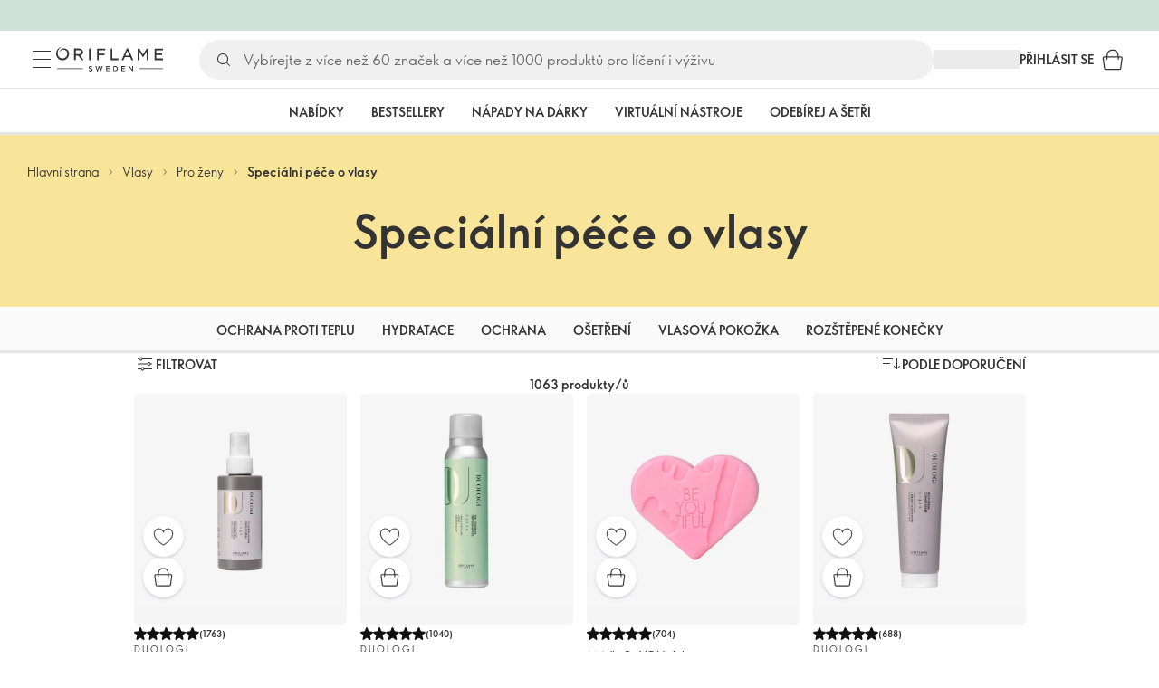

--- FILE ---
content_type: application/javascript; charset=UTF-8
request_url: https://assets-we-cdn.oriflame.com/appshell-products-we/_next/static/chunks/8535-d156f0c75b4f18a1.js
body_size: 29797
content:
/*! For license information please see 8535-d156f0c75b4f18a1.js.LICENSE.txt */
(self.webpackChunk_N_E=self.webpackChunk_N_E||[]).push([[8535],{18535:(e,t,a)=>{"use strict";Object.defineProperty(t,"__esModule",{value:!0});var r={olapicDefaultTranslations:!0,olapicTranslationsNamespace:!0,OlapicFeature:!0};Object.defineProperty(t,"OlapicFeature",{enumerable:!0,get:function(){return d.OlapicFeature}}),Object.defineProperty(t,"olapicDefaultTranslations",{enumerable:!0,get:function(){return l.defaultTranslations}}),Object.defineProperty(t,"olapicTranslationsNamespace",{enumerable:!0,get:function(){return l.translationsNamespace}});var o=a(130583);Object.keys(o).forEach(function(e){"default"!==e&&"__esModule"!==e&&(Object.prototype.hasOwnProperty.call(r,e)||e in t&&t[e]===o[e]||Object.defineProperty(t,e,{enumerable:!0,get:function(){return o[e]}}))});var i=a(896839);Object.keys(i).forEach(function(e){"default"!==e&&"__esModule"!==e&&(Object.prototype.hasOwnProperty.call(r,e)||e in t&&t[e]===i[e]||Object.defineProperty(t,e,{enumerable:!0,get:function(){return i[e]}}))});var n=a(810540);Object.keys(n).forEach(function(e){"default"!==e&&"__esModule"!==e&&(Object.prototype.hasOwnProperty.call(r,e)||e in t&&t[e]===n[e]||Object.defineProperty(t,e,{enumerable:!0,get:function(){return n[e]}}))});var s=a(863775);Object.keys(s).forEach(function(e){"default"!==e&&"__esModule"!==e&&(Object.prototype.hasOwnProperty.call(r,e)||e in t&&t[e]===s[e]||Object.defineProperty(t,e,{enumerable:!0,get:function(){return s[e]}}))});var l=a(327232),d=a(257037)},21529:(e,t,a)=>{"use strict";Object.defineProperty(t,"__esModule",{value:!0});var r=a(436309);Object.keys(r).forEach(function(e){"default"!==e&&"__esModule"!==e&&(e in t&&t[e]===r[e]||Object.defineProperty(t,e,{enumerable:!0,get:function(){return r[e]}}))});var o=a(178745);Object.keys(o).forEach(function(e){"default"!==e&&"__esModule"!==e&&(e in t&&t[e]===o[e]||Object.defineProperty(t,e,{enumerable:!0,get:function(){return o[e]}}))});var i=a(849237);Object.keys(i).forEach(function(e){"default"!==e&&"__esModule"!==e&&(e in t&&t[e]===i[e]||Object.defineProperty(t,e,{enumerable:!0,get:function(){return i[e]}}))});var n=a(384067);Object.keys(n).forEach(function(e){"default"!==e&&"__esModule"!==e&&(e in t&&t[e]===n[e]||Object.defineProperty(t,e,{enumerable:!0,get:function(){return n[e]}}))});var s=a(175163);Object.keys(s).forEach(function(e){"default"!==e&&"__esModule"!==e&&(e in t&&t[e]===s[e]||Object.defineProperty(t,e,{enumerable:!0,get:function(){return s[e]}}))});var l=a(406374);Object.keys(l).forEach(function(e){"default"!==e&&"__esModule"!==e&&(e in t&&t[e]===l[e]||Object.defineProperty(t,e,{enumerable:!0,get:function(){return l[e]}}))});var d=a(380225);Object.keys(d).forEach(function(e){"default"!==e&&"__esModule"!==e&&(e in t&&t[e]===d[e]||Object.defineProperty(t,e,{enumerable:!0,get:function(){return d[e]}}))});var c=a(668421);Object.keys(c).forEach(function(e){"default"!==e&&"__esModule"!==e&&(e in t&&t[e]===c[e]||Object.defineProperty(t,e,{enumerable:!0,get:function(){return c[e]}}))});var u=a(509754);Object.keys(u).forEach(function(e){"default"!==e&&"__esModule"!==e&&(e in t&&t[e]===u[e]||Object.defineProperty(t,e,{enumerable:!0,get:function(){return u[e]}}))});var p=a(45786);Object.keys(p).forEach(function(e){"default"!==e&&"__esModule"!==e&&(e in t&&t[e]===p[e]||Object.defineProperty(t,e,{enumerable:!0,get:function(){return p[e]}}))});var _=a(459977);Object.keys(_).forEach(function(e){"default"!==e&&"__esModule"!==e&&(e in t&&t[e]===_[e]||Object.defineProperty(t,e,{enumerable:!0,get:function(){return _[e]}}))});var f=a(995819);Object.keys(f).forEach(function(e){"default"!==e&&"__esModule"!==e&&(e in t&&t[e]===f[e]||Object.defineProperty(t,e,{enumerable:!0,get:function(){return f[e]}}))});var m=a(486646);Object.keys(m).forEach(function(e){"default"!==e&&"__esModule"!==e&&(e in t&&t[e]===m[e]||Object.defineProperty(t,e,{enumerable:!0,get:function(){return m[e]}}))});var y=a(668269);Object.keys(y).forEach(function(e){"default"!==e&&"__esModule"!==e&&(e in t&&t[e]===y[e]||Object.defineProperty(t,e,{enumerable:!0,get:function(){return y[e]}}))});var h=a(917097);Object.keys(h).forEach(function(e){"default"!==e&&"__esModule"!==e&&(e in t&&t[e]===h[e]||Object.defineProperty(t,e,{enumerable:!0,get:function(){return h[e]}}))});var g=a(130583);Object.keys(g).forEach(function(e){"default"!==e&&"__esModule"!==e&&(e in t&&t[e]===g[e]||Object.defineProperty(t,e,{enumerable:!0,get:function(){return g[e]}}))})},37797:(e,t,a)=>{var r,o=Object.create,i=Object.defineProperty,n=Object.getOwnPropertyDescriptor,s=Object.getOwnPropertyNames,l=Object.getPrototypeOf,d=Object.prototype.hasOwnProperty,__copyProps=(e,t,a,r)=>{if(t&&"object"===typeof t||"function"===typeof t)for(let o of s(t))d.call(e,o)||o===a||i(e,o,{get:()=>t[o],enumerable:!(r=n(t,o))||r.enumerable});return e},c={};((e,t)=>{for(var a in t)i(e,a,{get:t[a],enumerable:!0})})(c,{defaultProps:()=>b,propTypes:()=>O}),e.exports=(r=c,__copyProps(i({},"__esModule",{value:!0}),r));var u=((e,t,a)=>(a=null!=e?o(l(e)):{},__copyProps(!t&&e&&e.__esModule?a:i(a,"default",{value:e,enumerable:!0}),e)))(a(220973));const{string:p,bool:_,number:f,array:m,oneOfType:y,shape:h,object:g,func:E,node:T}=u.default,O={url:y([p,m,g]),playing:_,loop:_,controls:_,volume:f,muted:_,playbackRate:f,width:y([p,f]),height:y([p,f]),style:g,progressInterval:f,playsinline:_,pip:_,stopOnUnmount:_,light:y([_,p,g]),playIcon:T,previewTabIndex:f,previewAriaLabel:p,fallback:T,oEmbedUrl:p,wrapper:y([p,E,h({render:E.isRequired})]),config:h({soundcloud:h({options:g}),youtube:h({playerVars:g,embedOptions:g,onUnstarted:E}),facebook:h({appId:p,version:p,playerId:p,attributes:g}),dailymotion:h({params:g}),vimeo:h({playerOptions:g,title:p}),mux:h({attributes:g,version:p}),file:h({attributes:g,tracks:m,forceVideo:_,forceAudio:_,forceHLS:_,forceSafariHLS:_,forceDisableHls:_,forceDASH:_,forceFLV:_,hlsOptions:g,hlsVersion:p,dashVersion:p,flvVersion:p}),wistia:h({options:g,playerId:p,customControls:m}),mixcloud:h({options:g}),twitch:h({options:g,playerId:p}),vidyard:h({options:g})}),onReady:E,onStart:E,onPlay:E,onPause:E,onBuffer:E,onBufferEnd:E,onEnded:E,onError:E,onDuration:E,onSeek:E,onPlaybackRateChange:E,onPlaybackQualityChange:E,onProgress:E,onClickPreview:E,onEnablePIP:E,onDisablePIP:E},noop=()=>{},b={playing:!1,loop:!1,controls:!1,volume:null,muted:!1,playbackRate:1,width:"640px",height:"360px",style:{},progressInterval:1e3,playsinline:!1,pip:!1,stopOnUnmount:!0,light:!1,fallback:null,wrapper:"div",previewTabIndex:0,previewAriaLabel:"",oEmbedUrl:"https://noembed.com/embed?url={url}",config:{soundcloud:{options:{visual:!0,buying:!1,liking:!1,download:!1,sharing:!1,show_comments:!1,show_playcount:!1}},youtube:{playerVars:{playsinline:1,showinfo:0,rel:0,iv_load_policy:3,modestbranding:1},embedOptions:{},onUnstarted:noop},facebook:{appId:"1309697205772819",version:"v3.3",playerId:null,attributes:{}},dailymotion:{params:{api:1,"endscreen-enable":!1}},vimeo:{playerOptions:{autopause:!1,byline:!1,portrait:!1,title:!1},title:null},mux:{attributes:{},version:"2"},file:{attributes:{},tracks:[],forceVideo:!1,forceAudio:!1,forceHLS:!1,forceDASH:!1,forceFLV:!1,hlsOptions:{},hlsVersion:"1.1.4",dashVersion:"3.1.3",flvVersion:"1.5.0",forceDisableHls:!1},wistia:{options:{},playerId:null,customControls:null},mixcloud:{options:{hide_cover:1}},twitch:{options:{},playerId:null},vidyard:{options:{}}},onReady:noop,onStart:noop,onPlay:noop,onPause:noop,onBuffer:noop,onBufferEnd:noop,onEnded:noop,onError:noop,onDuration:noop,onSeek:noop,onPlaybackRateChange:noop,onPlaybackQualityChange:noop,onProgress:noop,onClickPreview:noop,onEnablePIP:noop,onDisablePIP:noop}},45786:(e,t,a)=>{"use strict";Object.defineProperty(t,"__esModule",{value:!0}),t.olapicResponseMediabyIdSchema=void 0;var r=a(196602),o=a(459977);t.olapicResponseMediabyIdSchema=r.z.object({data:o.olapicMediaItemSchema})},48859:(e,t,a)=>{"use strict";Object.defineProperty(t,"__esModule",{value:!0});var r=a(260713);Object.keys(r).forEach(function(e){"default"!==e&&"__esModule"!==e&&(e in t&&t[e]===r[e]||Object.defineProperty(t,e,{enumerable:!0,get:function(){return r[e]}}))});var o=a(257862);Object.keys(o).forEach(function(e){"default"!==e&&"__esModule"!==e&&(e in t&&t[e]===o[e]||Object.defineProperty(t,e,{enumerable:!0,get:function(){return o[e]}}))})},55385:(e,t,a)=>{"use strict";Object.defineProperty(t,"__esModule",{value:!0}),t.SkeletonRoot=t.ProductSectionSkeleton=t.ProductImageRow=t.MediaSkeleton=void 0;var r=a(168585),o=a(313035);t.SkeletonRoot=(0,r.styled)("div",{shouldForwardProp:(0,o.shouldForwardProp)()})(({isActive:e})=>({width:300,height:e?568:493,display:"flex",flexDirection:"column"})),t.MediaSkeleton=(0,r.styled)("div")(({theme:e})=>({width:300,borderRadius:e.spacing(1,1,0,0)})),t.ProductSectionSkeleton=(0,r.styled)("div")(({theme:e})=>({width:300,height:118,padding:e.spacing(2),backgroundColor:e.palette.common.white,border:`1px solid ${e.palette.grey[400]}`,borderTop:"none",borderRadius:e.spacing(0,0,1,1),boxSizing:"border-box",display:"flex",flexDirection:"column",gap:e.spacing(2)})),t.ProductImageRow=(0,r.styled)("div")(({theme:e})=>({display:"flex",gap:e.spacing(1)}))},67835:(e,t,a)=>{"use strict";Object.defineProperty(t,"__esModule",{value:!0});var r=a(518609);Object.keys(r).forEach(function(e){"default"!==e&&"__esModule"!==e&&(e in t&&t[e]===r[e]||Object.defineProperty(t,e,{enumerable:!0,get:function(){return r[e]}}))});var o=a(635674);Object.keys(o).forEach(function(e){"default"!==e&&"__esModule"!==e&&(e in t&&t[e]===o[e]||Object.defineProperty(t,e,{enumerable:!0,get:function(){return o[e]}}))});var i=a(812582);Object.keys(i).forEach(function(e){"default"!==e&&"__esModule"!==e&&(e in t&&t[e]===i[e]||Object.defineProperty(t,e,{enumerable:!0,get:function(){return i[e]}}))})},74038:(e,t,a)=>{"use strict";Object.defineProperty(t,"__esModule",{value:!0}),t.createMediaItem=void 0;var r=a(257037),o=a(755090);t.createMediaItem=e=>({id:e.id,mediaType:e.type.toLocaleLowerCase()===r.MEDIA_TYPE_VIDEO?r.MEDIA_TYPE_VIDEO:r.MEDIA_TYPE_IMAGE,isInstagram:e.original_source.includes("instagram"),originalSource:e.original_source,source:e.source,caption:e.caption,videoUrl:e.video_url??"",originalImageWidth:e.original_image_width,originalImageHeight:e.original_image_height,images:{mobile:e.images.mobile,normal:e.images.normal,original:e.images.original},uploader:{id:e._embedded.uploader.id,name:e._embedded.uploader.name},reportPhotoUrl:e._forms.report.action.href,products:(0,o.createListOfProducts)(e._embedded["streams:all"]._embedded.stream)})},79834:(e,t,a)=>{"use strict";Object.defineProperty(t,"__esModule",{value:!0});var r=a(882355);Object.keys(r).forEach(function(e){"default"!==e&&"__esModule"!==e&&(e in t&&t[e]===r[e]||Object.defineProperty(t,e,{enumerable:!0,get:function(){return r[e]}}))});var o=a(846026);Object.keys(o).forEach(function(e){"default"!==e&&"__esModule"!==e&&(e in t&&t[e]===o[e]||Object.defineProperty(t,e,{enumerable:!0,get:function(){return o[e]}}))})},119030:(e,t,a)=>{"use strict";Object.defineProperty(t,"__esModule",{value:!0});var r={useSWRInfinite:!0};Object.defineProperty(t,"useSWRInfinite",{enumerable:!0,get:function(){return o.default}});var o=function _interopRequireWildcard(e,t){if("function"==typeof WeakMap)var a=new WeakMap,r=new WeakMap;return function(e,t){if(!t&&e&&e.__esModule)return e;var o,i,n={__proto__:null,default:e};if(null===e||"object"!=typeof e&&"function"!=typeof e)return n;if(o=t?r:a){if(o.has(e))return o.get(e);o.set(e,n)}for(const a in e)"default"!==a&&{}.hasOwnProperty.call(e,a)&&((i=(o=Object.defineProperty)&&Object.getOwnPropertyDescriptor(e,a))&&(i.get||i.set)?o(n,a,i):n[a]=e[a]);return n}(e,t)}(a(562664));Object.keys(o).forEach(function(e){"default"!==e&&"__esModule"!==e&&(Object.prototype.hasOwnProperty.call(r,e)||e in t&&t[e]===o[e]||Object.defineProperty(t,e,{enumerable:!0,get:function(){return o[e]}}))})},120812:(e,t,a)=>{"use strict";Object.defineProperty(t,"__esModule",{value:!0}),t.useGetMediaItemProducts=void 0;var r=a(153397),o=a(751216),i=a(201731),n=a(149278),s=a(396690),l=a(124836),d=a(658173),c=a(233477);t.useGetMediaItemProducts=({productCodes:e})=>{const{isAnonymousUser:t}=(0,r.useToken)(),{language:a}=(0,i.useLanguage)(),{tenant:u}=(0,o.useEnvironment)(),{atpClusterId:p,customerTypeId:_,visitorSegment:f,loading:m}=(0,n.useUserSegmentationData)(),{data:y,error:h}=(0,l.useGetTenantApplicationsProductBox)(u,{lang:a,productCodes:e,atpClusterId:p??void 0,customerTypeId:_??void 0,visitorSegment:f??void 0},{swr:{enabled:(0,c.shouldFetchProductBoxes)(e,m),revalidateIfStale:!1,revalidateOnFocus:!1,revalidateOnReconnect:!1}}),g=(0,d.useMemo)(()=>(y?.data?.products?(0,s.mapProductBoxesFromStaticApi)({data:y.data.products,isAnonymousUser:t}):[]).filter((e,t,a)=>a.findIndex(t=>t.name===e.name)===t),[y?.data?.products,t]);return{isLoading:void 0===y&&void 0===h,products:g,isError:Boolean(h)}}},121388:(e,t)=>{"use strict";Object.defineProperty(t,"__esModule",{value:!0}),t.LARGE_COMPONENT_RADIUS=void 0;t.LARGE_COMPONENT_RADIUS="10px"},129067:(e,t,a)=>{"use strict";Object.defineProperty(t,"__esModule",{value:!0}),t.useGetOlapicData=void 0;var r=a(313035),o=a(658173),i=a(674590),n=a(658429),s=a(274159),l=a(297127),d=a(315467),c=a(202603),u=a(164419),p=a(233477);t.useGetOlapicData=({apiKey:e="",type:t})=>{const{categoryId:a,productCode:_}=(0,i.useConfiguration)(),f=(0,o.useMemo)(()=>(0,r.isSSR)()?void 0:(0,n.getQueryHash)(window.location.hash),[]),m=(0,p.getTag)({type:t,categoryId:a,productCode:_}),{data:{customerId:y}={},isError:h}=(0,d.useGetOlapicInfo)({apiKey:e}),{data:{category:g}={},isError:E}=(0,l.useGetOlapicCategory)({apiKey:e,customerId:y??"",tag:m,enabled:Boolean("Category"===t&&a)}),{data:{stream:T}={},isError:O}=(0,c.useGetOlapicStream)({apiKey:e,customerId:y??"",tag:m,enabled:Boolean("ProductDetails"===t&&_)}),{data:b,isLoading:I,isError:P}=(0,s.useGetMedia)({apiKey:e,type:t,categoryId:g?.id,customerId:y,streamId:T?.id}),{data:v,isLoading:M}=(0,u.useGetShareItem)({apiKey:e,items:b?.mediaItems??[],shareItemId:f}),R=h||E||O||P;return(0,o.useMemo)(()=>f?{media:{mediaItems:v&&b?[v,...b.mediaItems]:[],loadMoreUrl:b?.loadMoreUrl},loaded:Boolean(!I&&!R&&b&&v),shareItemId:f,isLoading:I||M,isError:R}:{media:b,loaded:Boolean(!I&&!R&&b),shareItemId:f,isLoading:I,isError:R},[f,b,I,R,v,M])}},130583:(e,t)=>{"use strict";Object.defineProperty(t,"__esModule",{value:!0}),t.SliderDirection=t.ReportStatus=t.OlapicTypeEnum=t.MediaItemPosition=void 0;t.MediaItemPosition=function(e){return e[e.gallery=9]="gallery",e[e.slider3=0]="slider3",e}({}),t.SliderDirection=function(e){return e.left="left",e.right="right",e}({}),t.ReportStatus=function(e){return e.new="new",e.send="send",e.sending="sending",e.sent="sent",e.error="error",e}({}),t.OlapicTypeEnum=function(e){return e.Category="Category",e.FrontPage="FrontPage",e.Gallery="Gallery",e.ProductDetails="ProductDetails",e}({})},164419:(e,t,a)=>{"use strict";Object.defineProperty(t,"__esModule",{value:!0}),t.useGetShareItem=t.getShareItem=t.fetchHashItem=void 0;var r=a(899771),o=a(149278),i=a(898036),n=a(658429),s=a(755090),l=a(402400),d=a(233477);const fetchHashItem=async(e,t)=>{const{apiDomain:a,apiVersion:r}=l.baseConfig,d=`${a}media/${e}?auth_token=${t}&version=${r}`,c=await(0,l.getExternalUrl)(d,{responseType:"json"});return(0,o.validateResponse)(c,{schema:i.olapicResponseMediabyIdSchema,onError:()=>{},onSuccess:async({data:a})=>{const r=a.data,d=(0,n.createMediaItem)(r);return d.products=await(async(e,t)=>{const{apiDomain:a,apiVersion:r,isIncludeTaggedGalleries:n,wrapResponses:d}=l.baseConfig,c=`${a}media/${e}/streams?include_tagged_galleries=${Number(n)}&auth_token=${t}&version=${r}&wrap_responses=${d}`,u=await(0,l.getExternalUrl)(c,{responseType:"json"});return(0,o.validateResponse)(u,{schema:i.olapicResponseMediaStreamsSchema,onError:()=>[],onSuccess:({data:e})=>{const t=e.data;return(0,s.createListOfProducts)(t._embedded.stream)}})})(e,t),d}})};t.fetchHashItem=fetchHashItem;const getShareItem=async({apiKey:e,shareItemId:t})=>{const a=await fetchHashItem(t,e);if(a?.id)return a};t.getShareItem=getShareItem;t.useGetShareItem=({apiKey:e,items:t,shareItemId:a})=>{const{data:o,error:i}=(0,r.useSWR)((0,d.shouldFetchShareItem)(t,a)?[a,e]:null,async()=>getShareItem({apiKey:e,shareItemId:a??""}),{revalidateOnFocus:!1,revalidateOnReconnect:!1,revalidateIfStale:!1});return{data:o,isLoading:void 0===o&&void 0===i}}},170231:(e,t,a)=>{"use strict";Object.defineProperty(t,"__esModule",{value:!0}),t.useMediaItemDetail=void 0;var r=a(658173);t.useMediaItemDetail=({mediaItems:e,initialIndex:t=0})=>{const[a,o]=(0,r.useState)(t),[i,n]=(0,r.useState)(void 0),s=(0,r.useCallback)(t=>{const r="number"===typeof t?t:"next"===t?(a+1)%e.length:(a-1+e.length)%e.length;o(r),i&&n(e[r])},[a,e,i]),l=(0,r.useCallback)(t=>()=>{const a=e.findIndex(e=>e.id===t);-1!==a&&(o(a),n(e[a]))},[e]),d=(0,r.useCallback)(()=>n(void 0),[]),c=(0,r.useCallback)(()=>s("next"),[s]),u=(0,r.useCallback)(()=>s("prev"),[s]);return{selectedItem:i,activeIndex:a,setActiveIndex:o,handleItemClick:l,handleCloseDetail:d,handleDetailNext:c,handleDetailPrev:u,navigateTo:s}}},175163:(e,t,a)=>{"use strict";Object.defineProperty(t,"__esModule",{value:!0}),t.olapicResponseReportSchema=void 0;var r=a(196602);t.olapicResponseReportSchema=r.z.object({metadata:r.z.object({code:r.z.number(),message:r.z.string(),version:r.z.string()}),data:r.z.object({message:r.z.string().optional()}).optional()})},178745:(e,t)=>{"use strict";Object.defineProperty(t,"__esModule",{value:!0})},189006:(e,t,a)=>{"use strict";Object.defineProperty(t,"__esModule",{value:!0}),t.useLoadMoreMedia=void 0;var r=a(149278),o=a(658173),i=a(898036),n=a(658429),s=a(402400);const getMedia=async({mediaUrl:e})=>{const t=await(async({mediaUrl:e})=>(0,s.getExternalUrl)(e,{responseType:"json"}))({mediaUrl:e});return(0,r.validateResponse)(t,{schema:i.olapicResponseMediaSchema,onError:()=>({loadMoreUrl:"",mediaItems:[]}),onSuccess:({data:e})=>{const t=e.data,a=t._embedded.media.map(n.createMediaItem);return{loadMoreUrl:t._links.next?.href??"",mediaItems:a}}})};t.useLoadMoreMedia=()=>{const[e,t]=(0,o.useState)(!1);return{getMediaItems:(0,o.useCallback)(async e=>{t(!0);const a=await getMedia({mediaUrl:e});return t(!1),a},[]),isLoading:e}}},192648:(e,t,a)=>{"use strict";Object.defineProperty(t,"__esModule",{value:!0}),t.useKeyboardNavigation=void 0;var r=a(658173);t.useKeyboardNavigation=({onPrevious:e,onNext:t,onOpen:a,disabled:o=!1,preventWhenInputFocused:i=!0})=>{(0,r.useEffect)(()=>{if(o)return;const handleKeyDown=r=>{if(i){const e=r.target;if("INPUT"===e.tagName||"TEXTAREA"===e.tagName||e.isContentEditable)return}"ArrowLeft"===r.key?(r.preventDefault(),e()):"ArrowRight"===r.key?(r.preventDefault(),t()):" "!==r.key&&"Enter"!==r.key||!a||(r.preventDefault(),a())};return window.addEventListener("keydown",handleKeyDown),()=>{window.removeEventListener("keydown",handleKeyDown)}},[e,t,a,o,i])}},196570:(e,t,a)=>{"use strict";Object.defineProperty(t,"__esModule",{value:!0});var r=a(534518);Object.keys(r).forEach(function(e){"default"!==e&&"__esModule"!==e&&(e in t&&t[e]===r[e]||Object.defineProperty(t,e,{enumerable:!0,get:function(){return r[e]}}))});var o=a(67835);Object.keys(o).forEach(function(e){"default"!==e&&"__esModule"!==e&&(e in t&&t[e]===o[e]||Object.defineProperty(t,e,{enumerable:!0,get:function(){return o[e]}}))});var i=a(954173);Object.keys(i).forEach(function(e){"default"!==e&&"__esModule"!==e&&(e in t&&t[e]===i[e]||Object.defineProperty(t,e,{enumerable:!0,get:function(){return i[e]}}))});var n=a(857605);Object.keys(n).forEach(function(e){"default"!==e&&"__esModule"!==e&&(e in t&&t[e]===n[e]||Object.defineProperty(t,e,{enumerable:!0,get:function(){return n[e]}}))});var s=a(48859);Object.keys(s).forEach(function(e){"default"!==e&&"__esModule"!==e&&(e in t&&t[e]===s[e]||Object.defineProperty(t,e,{enumerable:!0,get:function(){return s[e]}}))});var l=a(578200);Object.keys(l).forEach(function(e){"default"!==e&&"__esModule"!==e&&(e in t&&t[e]===l[e]||Object.defineProperty(t,e,{enumerable:!0,get:function(){return l[e]}}))});var d=a(810540);Object.keys(d).forEach(function(e){"default"!==e&&"__esModule"!==e&&(e in t&&t[e]===d[e]||Object.defineProperty(t,e,{enumerable:!0,get:function(){return d[e]}}))});var c=a(863775);Object.keys(c).forEach(function(e){"default"!==e&&"__esModule"!==e&&(e in t&&t[e]===c[e]||Object.defineProperty(t,e,{enumerable:!0,get:function(){return c[e]}}))})},202603:(e,t,a)=>{"use strict";Object.defineProperty(t,"__esModule",{value:!0}),t.useGetOlapicStream=void 0;var r=a(899771),o=a(149278),i=a(898036),n=a(658429),s=a(402400);const getOlapicStream=async({apiKey:e,customerId:t,tag:a})=>{const r={created:Date.now(),name:"",id:"",tag:a},l=(0,s.getExpireTime)(s.cacheMinutes.streams),d=(0,n.loadFromLocalStorage)(n.LocalStorageNames.streams);if(d){const e=d.find(e=>e.tag===a&&e.created>l);if(e)return{local:!0,stream:e}}const c=await(async({apiKey:e,customerId:t,tag:a})=>{const{apiDomain:r,apiVersion:o,wrapResponses:i}=s.baseConfig,n=`${r}customers/${t}/streams/bytag/${a}?auth_token=${e}&version=${o}&wrap_responses=${i}`;return(0,s.getExternalUrl)(n,{responseType:"json"})})({apiKey:e,customerId:t,tag:a});return(0,o.validateResponse)(c,{schema:i.olapicResponseStreamSchema,onError:()=>({local:!0,stream:r}),onSuccess:({data:e})=>{const t=e.data;return{local:!1,stream:{...r,name:t.name,id:t.id}}}})};t.useGetOlapicStream=({apiKey:e,customerId:t,tag:a,enabled:o=!0})=>{const i=Boolean(e&&t&&a&&o),{data:l,error:d}=(0,r.useSWR)(i?[e,t,a]:null,async()=>getOlapicStream({apiKey:e,customerId:t,tag:a}),{revalidateIfStale:!1,revalidateOnFocus:!1,revalidateOnReconnect:!1,onSuccess:({local:e,stream:t})=>{if(e)return;const a=(0,n.loadFromLocalStorage)(n.LocalStorageNames.streams)??[],r=(0,s.getExpireTime)(s.cacheMinutes.streams),o=a.filter(e=>e.created>r);o.push(t),(0,n.saveToLocalStorage)(n.LocalStorageNames.streams,o)}});return{data:l,isLoading:void 0===l&&void 0===d,isError:Boolean(d)}}},233477:(e,t,a)=>{"use strict";Object.defineProperty(t,"__esModule",{value:!0}),t.shouldFetchShareItem=t.shouldFetchProductBoxes=t.shouldFetchMedia=t.remapType=t.getTag=void 0;var r=a(898036);t.getTag=({type:e,categoryId:t,productCode:a})=>"Category"===e?t??"":"ProductDetails"===e?a??"":"";t.shouldFetchMedia=({type:e,categoryId:t,streamId:a,customerId:r})=>!("Category"!==e||!t)||(!("ProductDetails"!==e||!a)||!("FrontPage"!==e&&"Gallery"!==e||!r));t.remapType=e=>[r.OlapicTypeEnum.Category,r.OlapicTypeEnum.FrontPage,r.OlapicTypeEnum.Gallery,r.OlapicTypeEnum.ProductDetails][e]??r.OlapicTypeEnum.FrontPage;t.shouldFetchProductBoxes=(e,t)=>e.length>0&&!t;t.shouldFetchShareItem=(e,t)=>Boolean(t&&e.length>0&&!e.some(e=>e.id===t))},239426:(e,t,a)=>{var r,o=Object.create,i=Object.defineProperty,n=Object.getOwnPropertyDescriptor,s=Object.getOwnPropertyNames,l=Object.getPrototypeOf,d=Object.prototype.hasOwnProperty,__copyProps=(e,t,a,r)=>{if(t&&"object"===typeof t||"function"===typeof t)for(let o of s(t))d.call(e,o)||o===a||i(e,o,{get:()=>t[o],enumerable:!(r=n(t,o))||r.enumerable});return e},__toESM=(e,t,a)=>(a=null!=e?o(l(e)):{},__copyProps(!t&&e&&e.__esModule?a:i(a,"default",{value:e,enumerable:!0}),e)),c={};((e,t)=>{for(var a in t)i(e,a,{get:t[a],enumerable:!0})})(c,{callPlayer:()=>callPlayer,getConfig:()=>getConfig,getSDK:()=>E,isBlobUrl:()=>isBlobUrl,isMediaStream:()=>isMediaStream,lazy:()=>lazy,omit:()=>omit,parseEndTime:()=>parseEndTime,parseStartTime:()=>parseStartTime,queryString:()=>queryString,randomString:()=>randomString,supportsWebKitPresentationMode:()=>supportsWebKitPresentationMode}),e.exports=(r=c,__copyProps(i({},"__esModule",{value:!0}),r));var u=__toESM(a(658173)),p=__toESM(a(949306)),_=__toESM(a(304001));const lazy=e=>u.default.lazy(async()=>{const t=await e();return"function"===typeof t.default?t:t.default}),f=/[?&#](?:start|t)=([0-9hms]+)/,m=/[?&#]end=([0-9hms]+)/,y=/(\d+)(h|m|s)/g,h=/^\d+$/;function parseTimeParam(e,t){if(e instanceof Array)return;const a=e.match(t);if(a){const e=a[1];if(e.match(y))return function parseTimeString(e){let t=0,a=y.exec(e);for(;null!==a;){const[,r,o]=a;"h"===o&&(t+=60*parseInt(r,10)*60),"m"===o&&(t+=60*parseInt(r,10)),"s"===o&&(t+=parseInt(r,10)),a=y.exec(e)}return t}(e);if(h.test(e))return parseInt(e)}}function parseStartTime(e){return parseTimeParam(e,f)}function parseEndTime(e){return parseTimeParam(e,m)}function randomString(){return Math.random().toString(36).substr(2,5)}function queryString(e){return Object.keys(e).map(t=>`${t}=${e[t]}`).join("&")}function getGlobal(e){return window[e]?window[e]:window.exports&&window.exports[e]?window.exports[e]:window.module&&window.module.exports&&window.module.exports[e]?window.module.exports[e]:null}const g={},E=function enableStubOn(e){0;return e}(function getSDK2(e,t,a=null,r=()=>!0,o=p.default){const i=getGlobal(t);return i&&r(i)?Promise.resolve(i):new Promise((r,i)=>{if(g[e])return void g[e].push({resolve:r,reject:i});g[e]=[{resolve:r,reject:i}];const onLoaded=t=>{g[e].forEach(e=>e.resolve(t))};if(a){const e=window[a];window[a]=function(){e&&e(),onLoaded(getGlobal(t))}}o(e,r=>{r?(g[e].forEach(e=>e.reject(r)),g[e]=null):a||onLoaded(getGlobal(t))})})});function getConfig(e,t){return(0,_.default)(t.config,e.config)}function omit(e,...t){const a=[].concat(...t),r={},o=Object.keys(e);for(const i of o)-1===a.indexOf(i)&&(r[i]=e[i]);return r}function callPlayer(e,...t){if(!this.player||!this.player[e]){let t=`ReactPlayer: ${this.constructor.displayName} player could not call %c${e}%c \u2013 `;return this.player?this.player[e]||(t+="The method was not available"):t+="The player was not available",console.warn(t,"font-weight: bold",""),null}return this.player[e](...t)}function isMediaStream(e){return"undefined"!==typeof window&&"undefined"!==typeof window.MediaStream&&e instanceof window.MediaStream}function isBlobUrl(e){return/^blob:/.test(e)}function supportsWebKitPresentationMode(e=document.createElement("video")){const t=!1===/iPhone|iPod/.test(navigator.userAgent);return e.webkitSupportsPresentationMode&&"function"===typeof e.webkitSetPresentationMode&&t}},247421:(e,t,a)=>{"use strict";Object.defineProperty(t,"__esModule",{value:!0}),t.useGetOlapicConfig=void 0;var r=a(751216),o=a(201731),i=a(124836),n=a(658173),s=a(233477);t.useGetOlapicConfig=({type:e,categoryId:t})=>{const{tenant:a}=(0,r.useEnvironment)(),{language:l}=(0,o.useLanguage)(),d=(0,n.useMemo)(()=>"number"===typeof e?(0,s.remapType)(e):e,[e]),{data:c,error:u}=(0,i.useGetTenantApplicationsOlapicConfiguration)(a,{olapicType:d,lang:l,categoryId:"Category"===e?t:void 0},{swr:{revalidateOnFocus:!1,revalidateOnReconnect:!1,revalidateIfStale:!1}});return{data:{apiKey:c?.apiKey,hideCaption:c?.hideCaption??!1,olapicType:d},isEmpty:null===c&&void 0===u,isLoading:void 0===c&&void 0===u}}},257037:(e,t,a)=>{"use strict";Object.defineProperty(t,"__esModule",{value:!0});var r={GALLERY_ITEMS_PER_PAGE:!0,CONTENT_ITEMS_PER_PAGE:!0,MEDIA_TYPE_VIDEO:!0,MEDIA_TYPE_IMAGE:!0};t.MEDIA_TYPE_VIDEO=t.MEDIA_TYPE_IMAGE=t.GALLERY_ITEMS_PER_PAGE=t.CONTENT_ITEMS_PER_PAGE=void 0;var o=a(978175);Object.keys(o).forEach(function(e){"default"!==e&&"__esModule"!==e&&(Object.prototype.hasOwnProperty.call(r,e)||e in t&&t[e]===o[e]||Object.defineProperty(t,e,{enumerable:!0,get:function(){return o[e]}}))});var i=a(121388);Object.keys(i).forEach(function(e){"default"!==e&&"__esModule"!==e&&(Object.prototype.hasOwnProperty.call(r,e)||e in t&&t[e]===i[e]||Object.defineProperty(t,e,{enumerable:!0,get:function(){return i[e]}}))});var n=a(685607);Object.keys(n).forEach(function(e){"default"!==e&&"__esModule"!==e&&(Object.prototype.hasOwnProperty.call(r,e)||e in t&&t[e]===n[e]||Object.defineProperty(t,e,{enumerable:!0,get:function(){return n[e]}}))});var s=a(327232);Object.keys(s).forEach(function(e){"default"!==e&&"__esModule"!==e&&(Object.prototype.hasOwnProperty.call(r,e)||e in t&&t[e]===s[e]||Object.defineProperty(t,e,{enumerable:!0,get:function(){return s[e]}}))});t.GALLERY_ITEMS_PER_PAGE=8,t.CONTENT_ITEMS_PER_PAGE=4,t.MEDIA_TYPE_VIDEO="video",t.MEDIA_TYPE_IMAGE="image"},257862:(e,t)=>{"use strict";Object.defineProperty(t,"__esModule",{value:!0}),t.MOBILE_INTERSECTION_THRESHOLD=t.CONTENT_PAGE_WIDGET_VIEW_ALL_BUTTON=t.CONTENT_PAGE_WIDGET_TITLE_ROW=t.CONTENT_PAGE_WIDGET_TITLE=t.CONTENT_PAGE_WIDGET_TEXT_SECTION=t.CONTENT_PAGE_WIDGET_SUBTITLE=t.CONTENT_PAGE_WIDGET_CONTAINER=t.CONTENT_PAGE_WIDGET_CAROUSEL_WRAPPER=t.CONTENT_PAGE_WIDGET_CAROUSEL_TRACK=t.CONTENT_PAGE_WIDGET_CAROUSEL_SECTION=t.CONTENT_PAGE_WIDGET_CAROUSEL_CONTAINER=t.CONTENT_PAGE_WIDGET_ARROW_PREV=t.CONTENT_PAGE_WIDGET_ARROW_NEXT=t.CONTENT_PAGE_WIDGET_ARROWS_CONTAINER=t.CAROUSEL_ITEMS_SM=t.CAROUSEL_ITEMS_MD=t.CAROUSEL_ITEMS_LG=void 0;t.CONTENT_PAGE_WIDGET_CONTAINER="content-page-widget-container",t.CONTENT_PAGE_WIDGET_TEXT_SECTION="content-page-widget-text-section",t.CONTENT_PAGE_WIDGET_TITLE_ROW="content-page-widget-title-row",t.CONTENT_PAGE_WIDGET_TITLE="content-page-widget-title",t.CONTENT_PAGE_WIDGET_ARROWS_CONTAINER="content-page-widget-arrows-container",t.CONTENT_PAGE_WIDGET_ARROW_PREV="content-page-widget-arrow-prev",t.CONTENT_PAGE_WIDGET_ARROW_NEXT="content-page-widget-arrow-next",t.CONTENT_PAGE_WIDGET_SUBTITLE="content-page-widget-subtitle",t.CONTENT_PAGE_WIDGET_CAROUSEL_SECTION="content-page-widget-carousel-section",t.CONTENT_PAGE_WIDGET_CAROUSEL_WRAPPER="content-page-widget-carousel-wrapper",t.CONTENT_PAGE_WIDGET_CAROUSEL_CONTAINER="content-page-widget-carousel-container",t.CONTENT_PAGE_WIDGET_CAROUSEL_TRACK="content-page-widget-carousel-track",t.CONTENT_PAGE_WIDGET_VIEW_ALL_BUTTON="content-page-widget-view-all-button",t.CAROUSEL_ITEMS_SM=2,t.CAROUSEL_ITEMS_MD=3,t.CAROUSEL_ITEMS_LG=4,t.MOBILE_INTERSECTION_THRESHOLD=.5},260713:(e,t,a)=>{"use strict";var r=a(678659);Object.defineProperty(t,"__esModule",{value:!0}),t.ContentPageWidget=void 0;var o=a(301248),i=a(91156),n=a(168585),s=r(a(370588)),l=a(658173),d=a(423612),c=a(257037),u=a(674590),p=a(277560),_=a(534518),f=a(67835),m=a(954173),y=a(257862),h=a(886015),g=a(627457);t.ContentPageWidget=()=>{const{mediaItems:e,loadMoreUrl:t}=(0,u.useOlapicData)(),{translations:a}=(0,p.useTranslations)(),{getTestId:r}=(0,s.default)(),{mediaItems:E,isLoadingMore:T,hasMore:O,loadMore:b}=(0,d.useGetMediaInfinite)(t),I=(0,l.useMemo)(()=>[...e,...E],[e,E]),{selectedItem:P,activeIndex:v,setActiveIndex:M,handleItemClick:R,handleCloseDetail:A,handleDetailNext:j,handleDetailPrev:S,navigateTo:C}=(0,p.useMediaItemDetail)({mediaItems:I}),D=(0,l.useRef)(null),x=(0,l.useRef)([]),w=(0,n.useTheme)(),L=(0,n.useMediaQuery)(w.breakpoints.up("lg")),N=(0,n.useMediaQuery)(w.breakpoints.up("md")),k=(0,n.useMediaQuery)(w.breakpoints.up("sm")),G=L?y.CAROUSEL_ITEMS_LG:N?y.CAROUSEL_ITEMS_MD:y.CAROUSEL_ITEMS_SM,W=(0,l.useCallback)(()=>C("next"),[C]),U=(0,l.useCallback)(()=>C("prev"),[C]),F=(0,l.useCallback)(()=>{I[v]&&R(I[v].id)()},[v,I,R]);(0,p.useKeyboardNavigation)({onPrevious:U,onNext:W,onOpen:F});const B=(0,l.useCallback)(e=>t=>{x.current[e]=t},[]);return(0,l.useEffect)(()=>{if(!O||T)return;const e=Math.max(I.length-2,0);v>=e&&b()},[v,O,T,b,I.length]),(0,l.useEffect)(()=>{if(k||!D.current)return;const e=new IntersectionObserver(e=>e.forEach(e=>{if(e.isIntersecting&&e.intersectionRatio>=y.MOBILE_INTERSECTION_THRESHOLD){const t=x.current.indexOf(e.target);-1!==t&&M(t)}}),{root:D.current,threshold:y.MOBILE_INTERSECTION_THRESHOLD});return x.current.forEach(t=>t&&e.observe(t)),()=>e.disconnect()},[k,I.length,M]),(0,g.jsxs)(g.Fragment,{children:[(0,g.jsxs)(h.Container,{"data-testid":r(y.CONTENT_PAGE_WIDGET_CONTAINER),children:[(0,g.jsxs)(h.TextSection,{"data-testid":r(y.CONTENT_PAGE_WIDGET_TEXT_SECTION),children:[(0,g.jsxs)(h.TitleRow,{"data-testid":r(y.CONTENT_PAGE_WIDGET_TITLE_ROW),children:[(0,g.jsx)(n.Typography,{variant:"h4","data-testid":r(y.CONTENT_PAGE_WIDGET_TITLE),children:a.oriflameOnMe}),(0,g.jsxs)(h.ArrowsContainer,{"data-testid":r(y.CONTENT_PAGE_WIDGET_ARROWS_CONTAINER),children:[(0,g.jsx)(o.IconButton,{color:"secondary",variant:"contained",size:"large","data-testid":r(y.CONTENT_PAGE_WIDGET_ARROW_PREV),onClick:U,children:(0,g.jsx)(i.ArrowLeftThin,{})}),(0,g.jsx)(o.IconButton,{color:"secondary",variant:"contained",size:"large","data-testid":r(y.CONTENT_PAGE_WIDGET_ARROW_NEXT),onClick:W,children:(0,g.jsx)(i.ArrowRightThin,{})})]})]}),(0,g.jsx)(n.Typography,{"data-testid":r(y.CONTENT_PAGE_WIDGET_SUBTITLE),children:a.olapic2ShareWith})]}),(0,g.jsxs)(h.CarouselAndButtonSection,{"data-testid":r(y.CONTENT_PAGE_WIDGET_CAROUSEL_SECTION),children:[(0,g.jsx)(h.CarouselWrapper,{"data-testid":r(y.CONTENT_PAGE_WIDGET_CAROUSEL_WRAPPER),children:(0,g.jsx)(h.CarouselContainer,{ref:D,"data-testid":r(y.CONTENT_PAGE_WIDGET_CAROUSEL_CONTAINER),children:(0,g.jsxs)(h.CarouselTrack,{activeIndex:v,maxVisibleItems:G,totalItems:I.length+(T?c.CONTENT_ITEMS_PER_PAGE:0),"data-testid":r(y.CONTENT_PAGE_WIDGET_CAROUSEL_TRACK),children:[I.map((e,t)=>(0,g.jsx)(h.CarouselItemWrapper,{ref:B(t),children:(0,g.jsx)(_.MediaItem,{uploaderName:e.uploader.name,mediaType:e.mediaType,mediaUrl:e.mediaType===c.MEDIA_TYPE_VIDEO?e.videoUrl:e.images.normal,products:e.products,isActive:t===v,itemId:e.id,onProductSectionClick:R(e.id)})},e.id)),T?Array.from({length:c.CONTENT_ITEMS_PER_PAGE}).map((e,t)=>(0,g.jsx)(h.CarouselItemWrapper,{children:(0,g.jsx)(m.MediaItemSkeleton,{})},`skeleton-${t}`)):null]})})}),(0,g.jsx)(o.Button,{href:"/gallery",variant:"outlined","data-testid":r(y.CONTENT_PAGE_WIDGET_VIEW_ALL_BUTTON),children:a.viewAll})]})]}),P?(0,g.jsx)(f.MediaItemDetail,{open:!0,detailItem:P,currentPosition:v,numberOfSlides:I.length,onClose:A,onPrev:S,onNext:j}):null]})}},262682:(e,t)=>{"use strict";Object.defineProperty(t,"__esModule",{value:!0}),t.TranslationKey=void 0;t.TranslationKey=function(e){return e.cancel="cancel",e.close="close",e.email="email",e.loadMore="loadMore",e.olapic2Report="olapic2Report",e.olapic2ReportEmailLabel="olapic2ReportEmailLabel",e.olapic2ReportEmailPlaceholder="olapic2ReportEmailPlaceholder",e.olapic2ReportFailed="olapic2ReportFailed",e.olapic2ReportFormattedReason="olapic2ReportFormattedReason",e.olapic2ReportFormattedText="olapic2ReportFormattedText",e.olapic2ReportInvalidEmail="olapic2ReportInvalidEmail",e.olapic2ReportInvalidReason="olapic2ReportInvalidReason",e.olapic2ReportPhotoAreYouSure="olapic2ReportPhotoAreYouSure",e.olapic2ReportPhotoExplanation="olapic2ReportPhotoExplanation",e.olapic2ReportReasonAbusive="olapic2ReportReasonAbusive",e.olapic2ReportReasonBullying="olapic2ReportReasonBullying",e.olapic2ReportReasonCopyright="olapic2ReportReasonCopyright",e.olapic2ReportReasonLabel="olapic2ReportReasonLabel",e.olapic2ReportReasonOther="olapic2ReportReasonOther",e.olapic2ReportReasonPlaceholder="olapic2ReportReasonPlaceholder",e.olapic2ReportReasonSexual="olapic2ReportReasonSexual",e.olapic2ReportReasonSpam="olapic2ReportReasonSpam",e.olapic2ReportSubmitButtonText="olapic2ReportSubmitButtonText",e.olapic2ReportSuccess="olapic2ReportSuccess",e.olapic2ShareWith="olapic2ShareWith",e.oriflameOnMe="oriflameOnMe",e.readMore="readMore",e.reason="reason",e.reportPhoto="reportPhoto",e.sharePost="sharePost",e.shopThisLook="shopThisLook",e.showLess="showLess",e.viewAll="viewAll",e}({})},273243:(e,t,a)=>{"use strict";Object.defineProperty(t,"__esModule",{value:!0}),t.useOlapicData=t.initialOlapicDataContext=t.OlapicDataProvider=t.OlapicDataContext=void 0;var r=a(658173),o=a(627457);const i=t.initialOlapicDataContext={apiKey:"",hideCaption:!1,isOpenDetails:!1,mediaItems:[],setMediaItems:()=>{},loadMoreUrl:void 0,setLoadMoreUrl:()=>{},activeMedia:"",setActiveMedia:()=>{}},n=t.OlapicDataContext=(0,r.createContext)(i);t.OlapicDataProvider=({children:e,mediaItems:t,loadMoreUrl:a,apiKey:i,hideCaption:s})=>{const[l,d]=(0,r.useState)(t),[c,u]=(0,r.useState)(a),[p,_]=(0,r.useState)(""),f=(0,r.useMemo)(()=>({mediaItems:l,setMediaItems:d,loadMoreUrl:c,setLoadMoreUrl:u,isOpenDetails:Boolean(p),activeMedia:p,setActiveMedia:_,apiKey:i,hideCaption:s}),[l,d,c,u,p,_,i,s]);return(0,o.jsx)(n.Provider,{value:f,children:e})};t.useOlapicData=()=>(0,r.useContext)(n)},274159:(e,t,a)=>{"use strict";Object.defineProperty(t,"__esModule",{value:!0}),t.useGetMedia=t.fetchMedia=void 0;var r=a(899771),o=a(149278),i=a(257037),n=a(898036),s=a(658429),l=a(402400),d=a(233477);const fetchMedia=async({apiKey:e,categoryId:t,customerId:a,streamId:r,type:o})=>{const{apiDomain:n,apiVersion:s,isRightsGiven:d,isIncludeTaggedGalleries:c,wrapResponses:u}=l.baseConfig,p=`/media/recent?rights_given=${Number(d)}&version=${s}&include_tagged_galleries=${Number(c)}&auth_token=${e}&wrap_responses=${u}`,_={FrontPage:a?`${n}customers/${a}${p}&count=${i.CONTENT_ITEMS_PER_PAGE}`:"",Gallery:a?`${n}customers/${a}${p}&count=${i.GALLERY_ITEMS_PER_PAGE}`:"",ProductDetails:r?`${n}streams/${r}${p}&count=${i.CONTENT_ITEMS_PER_PAGE}`:"",Category:t?`${n}categories/${t}${p}&count=${i.CONTENT_ITEMS_PER_PAGE}`:""}[o];return(0,l.getExternalUrl)(_,{responseType:"json"})};t.fetchMedia=fetchMedia;t.useGetMedia=({apiKey:e,type:t,categoryId:a,customerId:i,streamId:l})=>{const c=(0,d.shouldFetchMedia)({type:t,categoryId:a,customerId:i,streamId:l}),{data:u,error:p}=(0,r.useSWR)(c?[e,t,a,i,l]:null,async()=>(async({apiKey:e,type:t,categoryId:a,customerId:r,streamId:i})=>{const l=await fetchMedia({apiKey:e,type:t,categoryId:a,customerId:r,streamId:i});return(0,o.validateResponse)(l,{schema:n.olapicResponseMediaSchema,onError:()=>({loadMoreUrl:"",mediaItems:[]}),onSuccess:({data:e})=>{const t=e.data,a=t._embedded.media.map(s.createMediaItem);return{loadMoreUrl:t._links.next?.href??"",mediaItems:a}}})})({apiKey:e,type:t,categoryId:a,customerId:i,streamId:l}),{revalidateIfStale:!1,revalidateOnFocus:!1,revalidateOnReconnect:!1});return{data:u,isLoading:void 0===u&&void 0===p,isError:Boolean(p)}}},277560:(e,t,a)=>{"use strict";Object.defineProperty(t,"__esModule",{value:!0});var r=a(192648);Object.keys(r).forEach(function(e){"default"!==e&&"__esModule"!==e&&(e in t&&t[e]===r[e]||Object.defineProperty(t,e,{enumerable:!0,get:function(){return r[e]}}))});var o=a(170231);Object.keys(o).forEach(function(e){"default"!==e&&"__esModule"!==e&&(e in t&&t[e]===o[e]||Object.defineProperty(t,e,{enumerable:!0,get:function(){return o[e]}}))});var i=a(289335);Object.keys(i).forEach(function(e){"default"!==e&&"__esModule"!==e&&(e in t&&t[e]===i[e]||Object.defineProperty(t,e,{enumerable:!0,get:function(){return i[e]}}))});var n=a(947515);Object.keys(n).forEach(function(e){"default"!==e&&"__esModule"!==e&&(e in t&&t[e]===n[e]||Object.defineProperty(t,e,{enumerable:!0,get:function(){return n[e]}}))})},286574:(e,t,a)=>{var r,o=Object.defineProperty,i=Object.getOwnPropertyDescriptor,n=Object.getOwnPropertyNames,s=Object.prototype.hasOwnProperty,l={};((e,t)=>{for(var a in t)o(e,a,{get:t[a],enumerable:!0})})(l,{AUDIO_EXTENSIONS:()=>P,DASH_EXTENSIONS:()=>R,FLV_EXTENSIONS:()=>A,HLS_EXTENSIONS:()=>M,MATCH_URL_DAILYMOTION:()=>T,MATCH_URL_FACEBOOK:()=>f,MATCH_URL_FACEBOOK_WATCH:()=>m,MATCH_URL_KALTURA:()=>I,MATCH_URL_MIXCLOUD:()=>O,MATCH_URL_MUX:()=>_,MATCH_URL_SOUNDCLOUD:()=>u,MATCH_URL_STREAMABLE:()=>y,MATCH_URL_TWITCH_CHANNEL:()=>E,MATCH_URL_TWITCH_VIDEO:()=>g,MATCH_URL_VIDYARD:()=>b,MATCH_URL_VIMEO:()=>p,MATCH_URL_WISTIA:()=>h,MATCH_URL_YOUTUBE:()=>c,VIDEO_EXTENSIONS:()=>v,canPlay:()=>j}),e.exports=(r=l,((e,t,a,r)=>{if(t&&"object"===typeof t||"function"===typeof t)for(let l of n(t))s.call(e,l)||l===a||o(e,l,{get:()=>t[l],enumerable:!(r=i(t,l))||r.enumerable});return e})(o({},"__esModule",{value:!0}),r));var d=a(239426);const c=/(?:youtu\.be\/|youtube(?:-nocookie|education)?\.com\/(?:embed\/|v\/|watch\/|watch\?v=|watch\?.+&v=|shorts\/|live\/))((\w|-){11})|youtube\.com\/playlist\?list=|youtube\.com\/user\//,u=/(?:soundcloud\.com|snd\.sc)\/[^.]+$/,p=/vimeo\.com\/(?!progressive_redirect).+/,_=/stream\.mux\.com\/(?!\w+\.m3u8)(\w+)/,f=/^https?:\/\/(www\.)?facebook\.com.*\/(video(s)?|watch|story)(\.php?|\/).+$/,m=/^https?:\/\/fb\.watch\/.+$/,y=/streamable\.com\/([a-z0-9]+)$/,h=/(?:wistia\.(?:com|net)|wi\.st)\/(?:medias|embed)\/(?:iframe\/)?([^?]+)/,g=/(?:www\.|go\.)?twitch\.tv\/videos\/(\d+)($|\?)/,E=/(?:www\.|go\.)?twitch\.tv\/([a-zA-Z0-9_]+)($|\?)/,T=/^(?:(?:https?):)?(?:\/\/)?(?:www\.)?(?:(?:dailymotion\.com(?:\/embed)?\/video)|dai\.ly)\/([a-zA-Z0-9]+)(?:_[\w_-]+)?(?:[\w.#_-]+)?/,O=/mixcloud\.com\/([^/]+\/[^/]+)/,b=/vidyard.com\/(?:watch\/)?([a-zA-Z0-9-_]+)/,I=/^https?:\/\/[a-zA-Z]+\.kaltura.(com|org)\/p\/([0-9]+)\/sp\/([0-9]+)00\/embedIframeJs\/uiconf_id\/([0-9]+)\/partner_id\/([0-9]+)(.*)entry_id.([a-zA-Z0-9-_].*)$/,P=/\.(m4a|m4b|mp4a|mpga|mp2|mp2a|mp3|m2a|m3a|wav|weba|aac|oga|spx)($|\?)/i,v=/\.(mp4|og[gv]|webm|mov|m4v)(#t=[,\d+]+)?($|\?)/i,M=/\.(m3u8)($|\?)/i,R=/\.(mpd)($|\?)/i,A=/\.(flv)($|\?)/i,canPlayFile=e=>{if(e instanceof Array){for(const t of e){if("string"===typeof t&&canPlayFile(t))return!0;if(canPlayFile(t.src))return!0}return!1}return!(!(0,d.isMediaStream)(e)&&!(0,d.isBlobUrl)(e))||(P.test(e)||v.test(e)||M.test(e)||R.test(e)||A.test(e))},j={youtube:e=>e instanceof Array?e.every(e=>c.test(e)):c.test(e),soundcloud:e=>u.test(e)&&!P.test(e),vimeo:e=>p.test(e)&&!v.test(e)&&!M.test(e),mux:e=>_.test(e),facebook:e=>f.test(e)||m.test(e),streamable:e=>y.test(e),wistia:e=>h.test(e),twitch:e=>g.test(e)||E.test(e),dailymotion:e=>T.test(e),mixcloud:e=>O.test(e),vidyard:e=>b.test(e),kaltura:e=>I.test(e),file:canPlayFile}},289335:(e,t,a)=>{"use strict";Object.defineProperty(t,"__esModule",{value:!0}),t.useTranslations=void 0;var r=a(201731);t.useTranslations=()=>(0,r.useTranslationsFromNamespace)()},297127:(e,t,a)=>{"use strict";Object.defineProperty(t,"__esModule",{value:!0}),t.useGetOlapicCategory=void 0;var r=a(899771),o=a(149278),i=a(898036),n=a(658429),s=a(402400);const getOlapicCategory=async({apiKey:e,customerId:t,tag:a})=>{const r={created:Date.now(),name:"",id:"",tag:a},l=(0,s.getExpireTime)(s.cacheMinutes.categories),d=(0,n.loadFromLocalStorage)(n.LocalStorageNames.categories);if(d){const e=d.find(e=>e.tag===a&&e.created>l);if(e)return{local:!0,category:e}}const c=await(async({apiKey:e,customerId:t,tag:a})=>{const{apiDomain:r,apiVersion:o}=s.baseConfig,i=`${r}customers/${t}/categories/search?tag_key=${a}&auth_token=${e}&version=${o}`;return(0,s.getExternalUrl)(i,{responseType:"json"})})({apiKey:e,customerId:t,tag:a});return(0,o.validateResponse)(c,{schema:i.olapicResponseCategorySchema,onError:()=>({local:!0,category:r}),onSuccess:({data:e})=>{const t=e.data;return{local:!1,category:{...r,name:t.name,id:t.id}}}})};t.useGetOlapicCategory=({apiKey:e,customerId:t,tag:a,enabled:o=!0})=>{const i=Boolean(e&&t&&a&&o),{data:l,error:d}=(0,r.useSWR)(i?[e,t,a]:null,async()=>getOlapicCategory({apiKey:e,customerId:t,tag:a}),{revalidateIfStale:!1,revalidateOnFocus:!1,revalidateOnReconnect:!1,onSuccess:({local:e,category:t})=>{if(e)return;const a=(0,n.loadFromLocalStorage)(n.LocalStorageNames.categories)??[],r=(0,s.getExpireTime)(s.cacheMinutes.categories),o=a.filter(e=>e.created>r);o.push(t),(0,n.saveToLocalStorage)(n.LocalStorageNames.categories,o)}});return{data:l,isLoading:void 0===l&&void 0===d,isError:Boolean(d)}}},315467:(e,t,a)=>{"use strict";Object.defineProperty(t,"__esModule",{value:!0}),t.useGetOlapicInfo=void 0;var r=a(899771),o=a(149278),i=a(898036),n=a(658429),s=a(402400);const getOlapicInfo=async e=>{const t={created:Date.now(),apiKey:e,customerId:"",language:""},a=(0,s.getExpireTime)(s.cacheMinutes.info),r=(0,n.loadFromLocalStorage)(n.LocalStorageNames.info);if(r?.apiKey===e&&r.created>a)return r;const l=await(async e=>{const{apiDomain:t,apiVersion:a,wrapResponses:r}=s.baseConfig,o=`${t}?auth_token=${e}&version=${a}&wrap_responses=${r}`;return(0,s.getExternalUrl)(o,{responseType:"json"})})(e);return(0,o.validateResponse)(l,{schema:i.olapicInfoSchema,onError:()=>t,onSuccess:({data:e})=>{const a=e.data;return{...t,customerId:a._embedded.customer.id,language:a._embedded.customer.language}}})};t.useGetOlapicInfo=({apiKey:e})=>{const{data:t,error:a}=(0,r.useSWR)(e||null,async()=>getOlapicInfo(e),{revalidateIfStale:!1,revalidateOnFocus:!1,revalidateOnReconnect:!1,onSuccess:e=>{e.customerId&&e.language&&(0,n.saveToLocalStorage)(n.LocalStorageNames.info,e)}});return{data:t,isLoading:void 0===t&&void 0===a,isError:Boolean(a)}}},320351:(e,t,a)=>{"use strict";var r=a(678659);Object.defineProperty(t,"__esModule",{value:!0}),t.VideoWrapper=t.VideoPlayer=t.TitleText=t.ReportButton=t.ProductsGrid=t.PlayPauseButton=t.MediaSection=t.MediaImage=t.MediaContainer=t.InstagramIcon=t.InstagramHandleWrapper=t.DialogContent=t.DetailTitleSection=t.DescriptionSection=t.ContentSection=t.ArrowButton=void 0;var o=a(301248),i=a(168585),n=a(225450),s=a(313035),l=r(a(911463));t.DialogContent=(0,i.styled)("div")(({theme:e})=>({display:"flex",flexDirection:"column",gap:e.spacing(3),width:"100%",height:"100%",padding:e.spacing(3,3),boxSizing:"border-box",[e.breakpoints.up("sm")]:{flexDirection:"row",padding:0}})),t.MediaSection=(0,i.styled)("div")(({theme:e})=>({position:"relative",width:"100%",height:413,flexShrink:0,[e.breakpoints.up("sm")]:{width:480,height:600}})),t.MediaContainer=(0,i.styled)("div")(({theme:e})=>({position:"relative",width:"100%",height:"100%",borderRadius:e.spacing(1),overflow:"hidden",backgroundColor:e.palette.grey[100],[e.breakpoints.up("sm")]:{borderRadius:0}})),t.MediaImage=(0,i.styled)("img")({width:"100%",height:"100%",objectFit:"cover",objectPosition:"50% 50%"}),t.VideoWrapper=(0,i.styled)("div")({position:"relative",width:"100%",height:"100%","& video":{objectFit:"cover",objectPosition:"center"}}),t.VideoPlayer=(0,i.styled)(l.default)({position:"absolute",top:0,left:0,"& video":{objectFit:"cover"}}),t.PlayPauseButton=(0,i.styled)(o.IconButton)(({theme:e})=>({position:"absolute",bottom:e.spacing(2),right:e.spacing(2),padding:e.spacing(1.2),backgroundColor:e.palette.common.white,borderRadius:e.spacing(20),borderColor:"transparent",minWidth:24,minHeight:24,"&:hover":{backgroundColor:e.palette.common.white,borderColor:"transparent"},"& svg":{width:24,height:24}})),t.ContentSection=(0,i.styled)("div")(({theme:e})=>({display:"flex",flexDirection:"column",gap:e.spacing(3),padding:0,overflowY:"auto",overflowX:"hidden",width:"100%",[e.breakpoints.up("sm")]:{flex:1,gap:e.spacing(3),padding:e.spacing(3,3,3,0),maxHeight:600,width:490}})),t.DetailTitleSection=(0,i.styled)("div")(({theme:e})=>({display:"flex",gap:e.spacing(2),alignItems:"center",justifyContent:"space-between",width:"100%",[e.breakpoints.up("sm")]:{gap:e.spacing(2),justifyContent:"flex-start",width:"auto"}})),t.InstagramIcon=(0,i.styled)("div")(({theme:e})=>({background:"#D0006D",color:e.palette.common.white,border:"0 none",width:24,height:24,borderRadius:e.spacing(5),"& svg":{width:24,height:24}})),t.TitleText=(0,i.styled)(i.Typography)(({theme:e})=>({fontWeight:e.typography.fontWeightBold})),t.InstagramHandleWrapper=(0,i.styled)("div")(({theme:e})=>({display:"flex",gap:e.spacing(2),alignItems:"center",justifyContent:"center",flex:1,[e.breakpoints.up("sm")]:{flex:"initial"}})),t.DescriptionSection=(0,i.styled)("div")(({theme:e})=>({display:"flex",flexDirection:"column",gap:e.spacing(1),[`& .${n.textWithHtmlClasses.toggleButton}`]:{textAlign:"center"},[`& .${n.textWithHtmlClasses.root}`]:{gap:e.spacing(1)}})),t.ReportButton=(0,i.styled)(o.Button)(({theme:e})=>({svg:{width:18,height:18},fontSize:"1.3rem",display:"flex",gap:e.spacing(1),textTransform:"capitalize",textAlign:"center",margin:"0 auto"})),t.ProductsGrid=(0,i.styled)("div")(({theme:e})=>({display:"grid",gridTemplateColumns:"repeat(2, 1fr)",gap:e.spacing(2),width:"100%",[e.breakpoints.up("sm")]:{gap:e.spacing(3)}})),t.ArrowButton=(0,i.styled)(o.IconButton,{shouldForwardProp:(0,s.shouldNotForwardProp)(["direction"])})(({theme:e,direction:t})=>({backgroundColor:"rgba(255, 255, 255, 0.75)",border:`1px solid ${e.palette.common.white}`,padding:e.spacing(1),minWidth:34,minHeight:34,borderRadius:e.spacing(20),[e.breakpoints.up("sm")]:{position:"fixed",..."prev"===t&&{left:"calc(50% - 50px)"},..."next"===t&&{right:"calc(50% - 50px)"},bottom:e.spacing(10),top:"auto",transform:"none",zIndex:e.zIndex.modal,backgroundColor:e.palette.common.white,border:"none",padding:e.spacing(1),minWidth:"auto",minHeight:"auto"},[e.breakpoints.up("lg")]:{..."prev"===t&&{left:`calc(50% - 530px - ${e.spacing(6)})`},..."next"===t&&{right:`calc(50% - 530px - ${e.spacing(6)})`},top:"50%",bottom:"auto",transform:"translateY(-50%)"}}))},325020:(e,t,a)=>{"use strict";Object.defineProperty(t,"__esModule",{value:!0}),t.REPORT_REASONS=t.REPORT_FORM_TEXT_AREA_WRAPPER=t.REPORT_FORM_TEXT_AREA=t.REPORT_FORM_SUBMIT_BUTTON=t.REPORT_FORM_ROOT=t.REPORT_FORM_RADIO_OPTION=t.REPORT_FORM_RADIO_GROUP=t.REPORT_FORM_HEADER_TITLE=t.REPORT_FORM_HEADER=t.REPORT_FORM_EMAIL_FIELD=t.REPORT_FORM_DISCLAIMER_TEXT=t.REPORT_FORM_CONTENT=t.REPORT_FORM_CONTAINER=t.REPORT_FORM_CANCEL_BUTTON=void 0;var r=a(898036);t.REPORT_FORM_ROOT="report-form-root",t.REPORT_FORM_HEADER="report-form-header",t.REPORT_FORM_HEADER_TITLE="report-form-header-title",t.REPORT_FORM_CONTENT="report-form-content",t.REPORT_FORM_CONTAINER="report-form-container",t.REPORT_FORM_DISCLAIMER_TEXT="report-form-disclaimer-text",t.REPORT_FORM_RADIO_GROUP="report-form-radio-group",t.REPORT_FORM_RADIO_OPTION="report-form-radio-option",t.REPORT_FORM_TEXT_AREA_WRAPPER="report-form-text-area-wrapper",t.REPORT_FORM_TEXT_AREA="report-form-text-area",t.REPORT_FORM_EMAIL_FIELD="report-form-email-field",t.REPORT_FORM_SUBMIT_BUTTON="report-form-submit-button",t.REPORT_FORM_CANCEL_BUTTON="report-form-cancel-button",t.REPORT_REASONS=[{value:"bullying",labelKey:r.TranslationKey.olapic2ReportReasonBullying},{value:"sexual",labelKey:r.TranslationKey.olapic2ReportReasonSexual},{value:"abusive",labelKey:r.TranslationKey.olapic2ReportReasonAbusive},{value:"spam",labelKey:r.TranslationKey.olapic2ReportReasonSpam},{value:"copyright",labelKey:r.TranslationKey.olapic2ReportReasonCopyright},{value:"other",labelKey:r.TranslationKey.olapic2ReportReasonOther}]},327232:(e,t)=>{"use strict";Object.defineProperty(t,"__esModule",{value:!0}),t.translationsNamespace=t.defaultTranslations=void 0;t.defaultTranslations={cancel:"Cancel",close:"Close",email:"Email",loadMore:"Load more",olapic2Report:"Report",olapic2ReportEmailLabel:"Your email address",olapic2ReportEmailPlaceholder:"Your email address",olapic2ReportFailed:"Something went wrong. Please try again.",olapic2ReportFormattedReason:"Reason",olapic2ReportFormattedText:"Text",olapic2ReportInvalidEmail:"Please provide valid email address",olapic2ReportInvalidReason:"Please select a reason",olapic2ReportPhotoAreYouSure:"Are you sure you want to report this photo?",olapic2ReportPhotoExplanation:"This means it is inappropriate, has violated some law or infringes someone\u2019s rights. Reporting this photo will automatically remove it from view. Please allow 20 minutes for cache to clear and photo to be removed. Email addresses are stored and processed in the case that we need to provide feedback related to a report. We will not transmit your email address to any third party.",olapic2ReportReasonAbusive:"Abusive",olapic2ReportReasonBullying:"Bullying",olapic2ReportReasonCopyright:"Copyright",olapic2ReportReasonLabel:"Describe issue",olapic2ReportReasonOther:"Other",olapic2ReportReasonPlaceholder:"Write something here... ",olapic2ReportReasonSexual:"Sexual",olapic2ReportReasonSpam:"Spam",olapic2ReportSubmitButtonText:"Submit report",olapic2ReportSuccess:"Media item is successfully reported.",olapic2ShareWith:"Share your amazing looks with @oriflame and #OriflameOnMe",oriflameOnMe:"#OriflameOnMe",readMore:"Read more",reason:"Reason",reportPhoto:"Report photo",sharePost:"Share post",shopThisLook:"Shop this look",showLess:"Show less",viewAll:"View all"},t.translationsNamespace="olapic"},337924:(e,t)=>{"use strict";Object.defineProperty(t,"__esModule",{value:!0})},339392:(e,t,a)=>{var r,o=Object.create,i=Object.defineProperty,n=Object.getOwnPropertyDescriptor,s=Object.getOwnPropertyNames,l=Object.getPrototypeOf,d=Object.prototype.hasOwnProperty,__copyProps=(e,t,a,r)=>{if(t&&"object"===typeof t||"function"===typeof t)for(let o of s(t))d.call(e,o)||o===a||i(e,o,{get:()=>t[o],enumerable:!(r=n(t,o))||r.enumerable});return e},__toESM=(e,t,a)=>(a=null!=e?o(l(e)):{},__copyProps(!t&&e&&e.__esModule?a:i(a,"default",{value:e,enumerable:!0}),e)),__publicField=(e,t,a)=>(((e,t,a)=>{t in e?i(e,t,{enumerable:!0,configurable:!0,writable:!0,value:a}):e[t]=a})(e,"symbol"!==typeof t?t+"":t,a),a),c={};((e,t)=>{for(var a in t)i(e,a,{get:t[a],enumerable:!0})})(c,{default:()=>Player}),e.exports=(r=c,__copyProps(i({},"__esModule",{value:!0}),r));var u=__toESM(a(658173)),p=__toESM(a(611474)),_=a(37797),f=a(239426);class Player extends u.Component{constructor(){super(...arguments),__publicField(this,"mounted",!1),__publicField(this,"isReady",!1),__publicField(this,"isPlaying",!1),__publicField(this,"isLoading",!0),__publicField(this,"loadOnReady",null),__publicField(this,"startOnPlay",!0),__publicField(this,"seekOnPlay",null),__publicField(this,"onDurationCalled",!1),__publicField(this,"handlePlayerMount",e=>{this.player||(this.player=e,this.player.load(this.props.url)),this.progress()}),__publicField(this,"getInternalPlayer",e=>this.player?this.player[e]:null),__publicField(this,"progress",()=>{if(this.props.url&&this.player&&this.isReady){const e=this.getCurrentTime()||0,t=this.getSecondsLoaded(),a=this.getDuration();if(a){const r={playedSeconds:e,played:e/a};null!==t&&(r.loadedSeconds=t,r.loaded=t/a),r.playedSeconds===this.prevPlayed&&r.loadedSeconds===this.prevLoaded||this.props.onProgress(r),this.prevPlayed=r.playedSeconds,this.prevLoaded=r.loadedSeconds}}this.progressTimeout=setTimeout(this.progress,this.props.progressFrequency||this.props.progressInterval)}),__publicField(this,"handleReady",()=>{if(!this.mounted)return;this.isReady=!0,this.isLoading=!1;const{onReady:e,playing:t,volume:a,muted:r}=this.props;e(),r||null===a||this.player.setVolume(a),this.loadOnReady?(this.player.load(this.loadOnReady,!0),this.loadOnReady=null):t&&this.player.play(),this.handleDurationCheck()}),__publicField(this,"handlePlay",()=>{this.isPlaying=!0,this.isLoading=!1;const{onStart:e,onPlay:t,playbackRate:a}=this.props;this.startOnPlay&&(this.player.setPlaybackRate&&1!==a&&this.player.setPlaybackRate(a),e(),this.startOnPlay=!1),t(),this.seekOnPlay&&(this.seekTo(this.seekOnPlay),this.seekOnPlay=null),this.handleDurationCheck()}),__publicField(this,"handlePause",e=>{this.isPlaying=!1,this.isLoading||this.props.onPause(e)}),__publicField(this,"handleEnded",()=>{const{activePlayer:e,loop:t,onEnded:a}=this.props;e.loopOnEnded&&t&&this.seekTo(0),t||(this.isPlaying=!1,a())}),__publicField(this,"handleError",(...e)=>{this.isLoading=!1,this.props.onError(...e)}),__publicField(this,"handleDurationCheck",()=>{clearTimeout(this.durationCheckTimeout);const e=this.getDuration();e?this.onDurationCalled||(this.props.onDuration(e),this.onDurationCalled=!0):this.durationCheckTimeout=setTimeout(this.handleDurationCheck,100)}),__publicField(this,"handleLoaded",()=>{this.isLoading=!1})}componentDidMount(){this.mounted=!0}componentWillUnmount(){clearTimeout(this.progressTimeout),clearTimeout(this.durationCheckTimeout),this.isReady&&this.props.stopOnUnmount&&(this.player.stop(),this.player.disablePIP&&this.player.disablePIP()),this.mounted=!1}componentDidUpdate(e){if(!this.player)return;const{url:t,playing:a,volume:r,muted:o,playbackRate:i,pip:n,loop:s,activePlayer:l,disableDeferredLoading:d}=this.props;if(!(0,p.default)(e.url,t)){if(this.isLoading&&!l.forceLoad&&!d&&!(0,f.isMediaStream)(t))return console.warn(`ReactPlayer: the attempt to load ${t} is being deferred until the player has loaded`),void(this.loadOnReady=t);this.isLoading=!0,this.startOnPlay=!0,this.onDurationCalled=!1,this.player.load(t,this.isReady)}e.playing||!a||this.isPlaying||this.player.play(),e.playing&&!a&&this.isPlaying&&this.player.pause(),!e.pip&&n&&this.player.enablePIP&&this.player.enablePIP(),e.pip&&!n&&this.player.disablePIP&&this.player.disablePIP(),e.volume!==r&&null!==r&&this.player.setVolume(r),e.muted!==o&&(o?this.player.mute():(this.player.unmute(),null!==r&&setTimeout(()=>this.player.setVolume(r)))),e.playbackRate!==i&&this.player.setPlaybackRate&&this.player.setPlaybackRate(i),e.loop!==s&&this.player.setLoop&&this.player.setLoop(s)}getDuration(){return this.isReady?this.player.getDuration():null}getCurrentTime(){return this.isReady?this.player.getCurrentTime():null}getSecondsLoaded(){return this.isReady?this.player.getSecondsLoaded():null}seekTo(e,t,a){if(!this.isReady)return void(0!==e&&(this.seekOnPlay=e,setTimeout(()=>{this.seekOnPlay=null},5e3)));if(t?"fraction"===t:e>0&&e<1){const t=this.player.getDuration();return t?void this.player.seekTo(t*e,a):void console.warn("ReactPlayer: could not seek using fraction \u2013\xa0duration not yet available")}this.player.seekTo(e,a)}render(){const e=this.props.activePlayer;return e?u.default.createElement(e,{...this.props,onMount:this.handlePlayerMount,onReady:this.handleReady,onPlay:this.handlePlay,onPause:this.handlePause,onEnded:this.handleEnded,onLoaded:this.handleLoaded,onError:this.handleError}):null}}__publicField(Player,"displayName","Player"),__publicField(Player,"propTypes",_.propTypes),__publicField(Player,"defaultProps",_.defaultProps)},343353:(e,t,a)=>{"use strict";Object.defineProperty(t,"__esModule",{value:!0}),t.mainLogger=void 0;var r=a(837767),o=a(582638);t.mainLogger=new r.Logger(o.APP_NAME,{teamName:o.TEAM_NAME})},380225:(e,t,a)=>{"use strict";Object.defineProperty(t,"__esModule",{value:!0}),t.olapicResponseCategorySchema=void 0;var r=a(196602),o=a(668421);t.olapicResponseCategorySchema=r.z.object({data:o.olapicCategoryItem})},381553:(e,t,a)=>{"use strict";Object.defineProperty(t,"__esModule",{value:!0}),t.formatReportText=void 0;var r=a(898036);t.formatReportText=(e,t,a)=>`${a[r.TranslationKey.olapic2ReportFormattedReason]} - ${e}\n${a[r.TranslationKey.olapic2ReportFormattedText]} - ${t}`},384067:(e,t)=>{"use strict";Object.defineProperty(t,"__esModule",{value:!0})},402400:(e,t,a)=>{"use strict";Object.defineProperty(t,"__esModule",{value:!0}),t.getExpireTime=t.cacheMinutes=t.baseConfig=void 0,t.getExternalUrl=async function getExternalUrl(e,t){const{...a}=t,o={...a.headers};return await r.axios.get(`${e}`,{...a,headers:o})},t.postExternalUrl=async function postExternalUrl(e,t){const{...a}=t,o={...a.data};return await r.axios.post(`${e}`,{...o},{...a})};var r=a(568317);t.baseConfig={apiDomain:"//photorankapi-a.akamaihd.net/",apiVersion:"v2.2",isIncludeTaggedGalleries:!0,isRightsGiven:!0,wrapResponses:0},t.cacheMinutes={categories:120,info:120,media:20,streams:120};t.getExpireTime=e=>{const t=60*e*1e3;return Date.now()-t}},402634:(e,t)=>{"use strict";Object.defineProperty(t,"__esModule",{value:!0}),t.GALLERY_PAGE_WIDGET_SKELETON_ROOT=void 0;t.GALLERY_PAGE_WIDGET_SKELETON_ROOT="gallery-page-widget-skeleton-root"},406374:(e,t,a)=>{"use strict";Object.defineProperty(t,"__esModule",{value:!0}),t.olapicInfoSchema=void 0;var r=a(196602);t.olapicInfoSchema=r.z.object({data:r.z.object({_embedded:r.z.object({customer:r.z.object({id:r.z.string().default(""),language:r.z.string().default("en-GB")})})})})},417830:(e,t,a)=>{Object.create;var r,o=Object.defineProperty,i=Object.getOwnPropertyDescriptor,n=Object.getOwnPropertyNames,s=(Object.getPrototypeOf,Object.prototype.hasOwnProperty),__copyProps=(e,t,a,r)=>{if(t&&"object"===typeof t||"function"===typeof t)for(let l of n(t))s.call(e,l)||l===a||o(e,l,{get:()=>t[l],enumerable:!(r=i(t,l))||r.enumerable});return e},l={};((e,t)=>{for(var a in t)o(e,a,{get:t[a],enumerable:!0})})(l,{default:()=>u}),e.exports=(r=l,__copyProps(o({},"__esModule",{value:!0}),r));var d=a(239426),c=a(286574),u=[{key:"youtube",name:"YouTube",canPlay:c.canPlay.youtube,lazyPlayer:(0,d.lazy)(()=>a.e(8446).then(a.t.bind(a,7603,23)))},{key:"soundcloud",name:"SoundCloud",canPlay:c.canPlay.soundcloud,lazyPlayer:(0,d.lazy)(()=>a.e(9979).then(a.t.bind(a,850598,23)))},{key:"vimeo",name:"Vimeo",canPlay:c.canPlay.vimeo,lazyPlayer:(0,d.lazy)(()=>a.e(6173).then(a.t.bind(a,474326,23)))},{key:"mux",name:"Mux",canPlay:c.canPlay.mux,lazyPlayer:(0,d.lazy)(()=>a.e(2723).then(a.t.bind(a,609460,23)))},{key:"facebook",name:"Facebook",canPlay:c.canPlay.facebook,lazyPlayer:(0,d.lazy)(()=>a.e(6887).then(a.t.bind(a,811982,23)))},{key:"streamable",name:"Streamable",canPlay:c.canPlay.streamable,lazyPlayer:(0,d.lazy)(()=>a.e(7627).then(a.t.bind(a,786218,23)))},{key:"wistia",name:"Wistia",canPlay:c.canPlay.wistia,lazyPlayer:(0,d.lazy)(()=>a.e(9340).then(a.t.bind(a,357327,23)))},{key:"twitch",name:"Twitch",canPlay:c.canPlay.twitch,lazyPlayer:(0,d.lazy)(()=>a.e(2042).then(a.t.bind(a,881185,23)))},{key:"dailymotion",name:"DailyMotion",canPlay:c.canPlay.dailymotion,lazyPlayer:(0,d.lazy)(()=>a.e(6328).then(a.t.bind(a,26173,23)))},{key:"mixcloud",name:"Mixcloud",canPlay:c.canPlay.mixcloud,lazyPlayer:(0,d.lazy)(()=>a.e(7570).then(a.t.bind(a,16509,23)))},{key:"vidyard",name:"Vidyard",canPlay:c.canPlay.vidyard,lazyPlayer:(0,d.lazy)(()=>a.e(3392).then(a.t.bind(a,874289,23)))},{key:"kaltura",name:"Kaltura",canPlay:c.canPlay.kaltura,lazyPlayer:(0,d.lazy)(()=>a.e(6463).then(a.t.bind(a,505700,23)))},{key:"file",name:"FilePlayer",canPlay:c.canPlay.file,canEnablePIP:e=>c.canPlay.file(e)&&(document.pictureInPictureEnabled||(0,d.supportsWebKitPresentationMode)())&&!c.AUDIO_EXTENSIONS.test(e),lazyPlayer:(0,d.lazy)(()=>a.e(7458).then(a.t.bind(a,519977,23)))}]},420019:(e,t)=>{"use strict";Object.defineProperty(t,"__esModule",{value:!0}),t.getQueryHash=function getQueryHash(e){if(e?.startsWith("#opi")){const t=e.replace("#opi","");if(t.length>0)return t}return}},423612:(e,t,a)=>{"use strict";Object.defineProperty(t,"__esModule",{value:!0});var r=a(315467);Object.keys(r).forEach(function(e){"default"!==e&&"__esModule"!==e&&(e in t&&t[e]===r[e]||Object.defineProperty(t,e,{enumerable:!0,get:function(){return r[e]}}))});var o=a(202603);Object.keys(o).forEach(function(e){"default"!==e&&"__esModule"!==e&&(e in t&&t[e]===o[e]||Object.defineProperty(t,e,{enumerable:!0,get:function(){return o[e]}}))});var i=a(129067);Object.keys(i).forEach(function(e){"default"!==e&&"__esModule"!==e&&(e in t&&t[e]===i[e]||Object.defineProperty(t,e,{enumerable:!0,get:function(){return i[e]}}))});var n=a(274159);Object.keys(n).forEach(function(e){"default"!==e&&"__esModule"!==e&&(e in t&&t[e]===n[e]||Object.defineProperty(t,e,{enumerable:!0,get:function(){return n[e]}}))});var s=a(626847);Object.keys(s).forEach(function(e){"default"!==e&&"__esModule"!==e&&(e in t&&t[e]===s[e]||Object.defineProperty(t,e,{enumerable:!0,get:function(){return s[e]}}))});var l=a(189006);Object.keys(l).forEach(function(e){"default"!==e&&"__esModule"!==e&&(e in t&&t[e]===l[e]||Object.defineProperty(t,e,{enumerable:!0,get:function(){return l[e]}}))});var d=a(620794);Object.keys(d).forEach(function(e){"default"!==e&&"__esModule"!==e&&(e in t&&t[e]===d[e]||Object.defineProperty(t,e,{enumerable:!0,get:function(){return d[e]}}))});var c=a(120812);Object.keys(c).forEach(function(e){"default"!==e&&"__esModule"!==e&&(e in t&&t[e]===c[e]||Object.defineProperty(t,e,{enumerable:!0,get:function(){return c[e]}}))});var u=a(247421);Object.keys(u).forEach(function(e){"default"!==e&&"__esModule"!==e&&(e in t&&t[e]===u[e]||Object.defineProperty(t,e,{enumerable:!0,get:function(){return u[e]}}))})},432197:(e,t,a)=>{"use strict";var r=a(678659);Object.defineProperty(t,"__esModule",{value:!0}),t.GalleryPageWidgetSkeleton=void 0;var o=a(168585),i=r(a(370588)),n=a(967918),s=a(954173),l=a(402634),d=a(627457);t.GalleryPageWidgetSkeleton=({itemCount:e=12,showLoadMore:t=!1})=>{const{getTestId:a}=(0,i.default)();return(0,d.jsxs)("div",{"data-testid":a(l.GALLERY_PAGE_WIDGET_SKELETON_ROOT),children:[(0,d.jsxs)(n.GalleryHeader,{children:[(0,d.jsx)(o.Skeleton,{variant:"text",width:250,height:40}),(0,d.jsx)(o.Skeleton,{variant:"text",width:400,height:24})]}),(0,d.jsx)(n.Root,{children:Array.from({length:e}).map((e,t)=>(0,d.jsx)(s.MediaItemSkeleton,{},t))}),t?(0,d.jsx)(n.ButtonContainer,{children:(0,d.jsx)(o.Skeleton,{variant:"text",width:100,height:50})}):null]})}},436309:(e,t)=>{"use strict";Object.defineProperty(t,"__esModule",{value:!0})},459977:(e,t,a)=>{"use strict";Object.defineProperty(t,"__esModule",{value:!0}),t.olapicMediaItemSchema=void 0;var r=a(196602),o=a(668269);t.olapicMediaItemSchema=r.z.object({id:r.z.string(),type:r.z.string(),original_source:r.z.string(),source:r.z.string(),caption:r.z.string().default(""),video_url:r.z.string().nullable().default(""),original_image_width:r.z.string(),original_image_height:r.z.string(),images:r.z.object({mobile:r.z.string(),normal:r.z.string(),original:r.z.string()}),_embedded:r.z.object({uploader:r.z.object({id:r.z.string(),name:r.z.string()}),"streams:all":r.z.object({_embedded:r.z.object({stream:r.z.array(o.olapicStreamItemSchema).nullable().default([])})})}),_forms:r.z.object({report:r.z.object({action:r.z.object({href:r.z.string()})})})})},464595:(e,t)=>{"use strict";Object.defineProperty(t,"__esModule",{value:!0}),t.LocalStorageNames=void 0,t.loadFromLocalStorage=function loadFromLocalStorage(e){try{const t=localStorage.getItem(e);return JSON.parse(t??"null")}catch(t){return}},t.saveToLocalStorage=function saveToLocalStorage(e,t){try{let a="";a=JSON.stringify(t),localStorage.setItem(e,a)}catch(a){}};t.LocalStorageNames=function(e){return e.info="ori-olapic-info",e.categories="ori-olapic-categories",e.streams="ori-olapic-streams",e}({})},486646:(e,t,a)=>{"use strict";Object.defineProperty(t,"__esModule",{value:!0}),t.olapicResponseStreamSchema=void 0;var r=a(196602),o=a(668269);t.olapicResponseStreamSchema=r.z.object({data:o.olapicStreamItemSchema})},494883:(e,t,a)=>{"use strict";Object.defineProperty(t,"__esModule",{value:!0}),t.getReportValidationSchema=void 0;var r=a(196602),o=a(898036);t.getReportValidationSchema=e=>r.z.object({email:r.z.string().min(1,e[o.TranslationKey.olapic2ReportInvalidEmail]).email(e[o.TranslationKey.olapic2ReportInvalidEmail]),reason:r.z.string().min(1,e[o.TranslationKey.olapic2ReportInvalidReason]),description:r.z.string()})},509754:(e,t,a)=>{"use strict";Object.defineProperty(t,"__esModule",{value:!0}),t.olapicResponseMediaSchema=void 0;var r=a(196602),o=a(459977);t.olapicResponseMediaSchema=r.z.object({data:r.z.object({_embedded:r.z.object({media:r.z.array(o.olapicMediaItemSchema)}),_links:r.z.object({next:r.z.object({href:r.z.string().nullable()}).optional()}).default({})})})},518609:(e,t,a)=>{"use strict";var r=a(678659);Object.defineProperty(t,"__esModule",{value:!0}),t.MediaItemDetail=void 0;var o=a(301248),i=a(91156),n=a(168585),s=a(239684),l=a(950526),d=a(225450),c=a(59344),u=r(a(370588)),p=function _interopRequireWildcard(e,t){if("function"==typeof WeakMap)var a=new WeakMap,r=new WeakMap;return function(e,t){if(!t&&e&&e.__esModule)return e;var o,i,n={__proto__:null,default:e};if(null===e||"object"!=typeof e&&"function"!=typeof e)return n;if(o=t?r:a){if(o.has(e))return o.get(e);o.set(e,n)}for(const a in e)"default"!==a&&{}.hasOwnProperty.call(e,a)&&((i=(o=Object.defineProperty)&&Object.getOwnPropertyDescriptor(e,a))&&(i.get||i.set)?o(n,a,i):n[a]=e[a]);return n}(e,t)}(a(658173)),_=a(423612),f=a(257037),m=a(277560),y=a(658429),h=a(857605),g=a(594209),E=a(812582),T=a(320351),O=a(627457);t.MediaItemDetail=({open:e,onClose:t,detailItem:a,currentPosition:r,numberOfSlides:b,onPrev:I,onNext:P})=>{const{mediaType:v,products:M,caption:R,images:A,videoUrl:j,uploader:S,reportPhotoUrl:C}=a,{translations:D}=(0,m.useTranslations)(),{report:x}=(0,_.useReportItem)(),{getTestId:w}=(0,u.default)(),[L,N]=(0,p.useState)(!1),k=(0,p.useRef)(null),G=(0,n.useTheme)(),W=(0,n.useMediaQuery)(G.breakpoints.up("lg")),U=(0,c.useIsMobile)(),F=r<1,B=r>=b-1,{open:z,onClose:$,onOpen:H}=(0,c.useDisclose)(),K=(0,p.useCallback)(e=>{e.stopPropagation(),N(e=>!e)},[]),V=(0,p.useCallback)(()=>{v===f.MEDIA_TYPE_VIDEO&&N(e=>!e)},[v]),Y=(0,p.useCallback)(()=>{N(!1),t()},[t]),X=(0,p.useCallback)(e=>{e.stopPropagation(),I()},[I]),q=(0,p.useCallback)(e=>{e.stopPropagation(),P()},[P]),Z=(0,p.useCallback)(async e=>{const{reason:t,email:a,description:r}=e;201===await x({email:a,reason:(0,y.formatReportText)(t,r,D),url:C})?l.showNotification.success(D.olapic2ReportSuccess):l.showNotification.error(D.olapic2ReportFailed),$()},[x,$,C,D]);return(0,m.useKeyboardNavigation)({onPrevious:I,onNext:P,disabled:!e||z}),(0,p.useEffect)(()=>{e&&v===f.MEDIA_TYPE_VIDEO?N(!0):N(!1)},[e,v,r]),(0,O.jsxs)(O.Fragment,{children:[(0,O.jsx)(o.Dialog,{fullWidth:!0,size:"small",open:e,maxWidth:"1060px",hideCloseButton:W,onClose:Y,children:(0,O.jsxs)(T.DialogContent,{"data-testid":w(E.MEDIA_ITEM_DETAIL_DIALOG_CONTENT),children:[(0,O.jsx)(T.MediaSection,{"data-testid":w(E.MEDIA_ITEM_DETAIL_MEDIA_SECTION),children:(0,O.jsx)(T.MediaContainer,{"data-testid":w(E.MEDIA_ITEM_DETAIL_MEDIA_CONTAINER),children:v===f.MEDIA_TYPE_VIDEO?(0,O.jsxs)(T.VideoWrapper,{"data-testid":w(E.MEDIA_ITEM_DETAIL_VIDEO_WRAPPER),onClick:V,children:[(0,O.jsx)(T.VideoPlayer,{ref:k,url:j,playing:L,width:"100%",height:"100%","data-testid":w(E.MEDIA_ITEM_DETAIL_VIDEO_PLAYER)}),(0,O.jsx)(T.PlayPauseButton,{"data-testid":w(E.MEDIA_ITEM_DETAIL_PLAY_PAUSE_BUTTON),onClick:K,children:L?(0,O.jsx)(i.Pause,{}):(0,O.jsx)(i.PlayFilled,{})})]}):(0,O.jsx)(T.MediaImage,{src:A.normal,alt:S.name,"data-testid":w(E.MEDIA_ITEM_DETAIL_MEDIA_IMAGE)})})}),(0,O.jsxs)(T.ContentSection,{"data-testid":w(E.MEDIA_ITEM_DETAIL_CONTENT_SECTION),children:[(0,O.jsxs)(T.DetailTitleSection,{"data-testid":w(E.MEDIA_ITEM_DETAIL_TITLE_SECTION),children:[!W&&(0,O.jsx)(T.ArrowButton,{direction:"prev",size:"large",variant:U?"text":"contained",color:"default",disabled:F,"data-testid":w(E.MEDIA_ITEM_DETAIL_ARROW_BUTTON_PREV),onClick:X,children:(0,O.jsx)(i.ArrowLeftThin,{fontSize:"inherit"})}),(0,O.jsxs)(T.InstagramHandleWrapper,{"data-testid":w(E.MEDIA_ITEM_DETAIL_INSTAGRAM_HANDLE),children:[(0,O.jsx)(T.InstagramIcon,{"data-testid":w(E.MEDIA_ITEM_DETAIL_INSTAGRAM_ICON),children:(0,O.jsx)(s.Instagram,{})}),(0,O.jsxs)(T.TitleText,{variant:"body2","data-testid":w(E.MEDIA_ITEM_DETAIL_TITLE_TEXT),children:["@",S.name]})]}),!W&&(0,O.jsx)(T.ArrowButton,{direction:"next",size:"large",variant:U?"text":"contained",color:"default",disabled:B,"data-testid":w(E.MEDIA_ITEM_DETAIL_ARROW_BUTTON_NEXT),onClick:q,children:(0,O.jsx)(i.ArrowRightThin,{fontSize:"inherit"})})]}),(0,O.jsx)(T.DescriptionSection,{"data-testid":w(E.MEDIA_ITEM_DETAIL_DESCRIPTION_SECTION),children:(0,O.jsx)(d.TextWithHtml,{html:R,maxLines:3,isOverflowVisible:!1,showMore:{translations:{showMore:D.readMore,showLess:D.showLess}}})}),(0,O.jsx)(n.Typography,{variant:"h5",children:D.shopThisLook}),(0,O.jsx)(g.ProductBoxes,{products:M??[]}),(0,O.jsxs)(T.ReportButton,{size:"small",variant:"text",color:"error","data-testid":w(E.MEDIA_ITEM_DETAIL_REPORT_BUTTON),onClick:H,children:[(0,O.jsx)(i.ErrorCircle,{}),D.olapic2Report]})]})]})}),!U&&e?(0,O.jsxs)(O.Fragment,{children:[(0,O.jsx)(T.ArrowButton,{direction:"prev",size:"large",variant:"contained",color:"default",disabled:F,"data-testid":w(E.MEDIA_ITEM_DETAIL_ARROW_BUTTON_PREV),onClick:X,children:(0,O.jsx)(i.ArrowLeftThin,{fontSize:"inherit"})}),(0,O.jsx)(T.ArrowButton,{direction:"next",size:"large",variant:"contained",color:"default",disabled:B,"data-testid":w(E.MEDIA_ITEM_DETAIL_ARROW_BUTTON_NEXT),onClick:q,children:(0,O.jsx)(i.ArrowRightThin,{fontSize:"inherit"})})]}):null,(0,O.jsx)(h.ReportForm,{open:z,drawer:!U,onClose:$,onCancel:$,onSubmit:Z})]})}},524565:(e,t,a)=>{var r,o=Object.create,i=Object.defineProperty,n=Object.getOwnPropertyDescriptor,s=Object.getOwnPropertyNames,l=Object.getPrototypeOf,d=Object.prototype.hasOwnProperty,__copyProps=(e,t,a,r)=>{if(t&&"object"===typeof t||"function"===typeof t)for(let o of s(t))d.call(e,o)||o===a||i(e,o,{get:()=>t[o],enumerable:!(r=n(t,o))||r.enumerable});return e},__toESM=(e,t,a)=>(a=null!=e?o(l(e)):{},__copyProps(!t&&e&&e.__esModule?a:i(a,"default",{value:e,enumerable:!0}),e)),__publicField=(e,t,a)=>(((e,t,a)=>{t in e?i(e,t,{enumerable:!0,configurable:!0,writable:!0,value:a}):e[t]=a})(e,"symbol"!==typeof t?t+"":t,a),a),c={};((e,t)=>{for(var a in t)i(e,a,{get:t[a],enumerable:!0})})(c,{createReactPlayer:()=>createReactPlayer}),e.exports=(r=c,__copyProps(i({},"__esModule",{value:!0}),r));var u=__toESM(a(658173)),p=__toESM(a(304001)),_=__toESM(a(644866)),f=__toESM(a(611474)),m=a(37797),y=a(239426),h=__toESM(a(339392));const g=(0,y.lazy)(()=>a.e(6353).then(a.t.bind(a,569635,23))),E="undefined"!==typeof window&&window.document&&"undefined"!==typeof document,T="undefined"!==typeof a.g&&a.g.window&&a.g.window.document,O=Object.keys(m.propTypes),b=E||T?u.Suspense:()=>null,I=[],createReactPlayer=(e,t)=>{var a;return a=class extends u.Component{constructor(){super(...arguments),__publicField(this,"state",{showPreview:!!this.props.light}),__publicField(this,"references",{wrapper:e=>{this.wrapper=e},player:e=>{this.player=e}}),__publicField(this,"handleClickPreview",e=>{this.setState({showPreview:!1}),this.props.onClickPreview(e)}),__publicField(this,"showPreview",()=>{this.setState({showPreview:!0})}),__publicField(this,"getDuration",()=>this.player?this.player.getDuration():null),__publicField(this,"getCurrentTime",()=>this.player?this.player.getCurrentTime():null),__publicField(this,"getSecondsLoaded",()=>this.player?this.player.getSecondsLoaded():null),__publicField(this,"getInternalPlayer",(e="player")=>this.player?this.player.getInternalPlayer(e):null),__publicField(this,"seekTo",(e,t,a)=>{if(!this.player)return null;this.player.seekTo(e,t,a)}),__publicField(this,"handleReady",()=>{this.props.onReady(this)}),__publicField(this,"getActivePlayer",(0,_.default)(a=>{for(const t of[...I,...e])if(t.canPlay(a))return t;return t||null})),__publicField(this,"getConfig",(0,_.default)((e,t)=>{const{config:a}=this.props;return p.default.all([m.defaultProps.config,m.defaultProps.config[t]||{},a,a[t]||{}])})),__publicField(this,"getAttributes",(0,_.default)(e=>(0,y.omit)(this.props,O))),__publicField(this,"renderActivePlayer",e=>{if(!e)return null;const t=this.getActivePlayer(e);if(!t)return null;const a=this.getConfig(e,t.key);return u.default.createElement(h.default,{...this.props,key:t.key,ref:this.references.player,config:a,activePlayer:t.lazyPlayer||t,onReady:this.handleReady})})}shouldComponentUpdate(e,t){return!(0,f.default)(this.props,e)||!(0,f.default)(this.state,t)}componentDidUpdate(e){const{light:t}=this.props;!e.light&&t&&this.setState({showPreview:!0}),e.light&&!t&&this.setState({showPreview:!1})}renderPreview(e){if(!e)return null;const{light:t,playIcon:a,previewTabIndex:r,oEmbedUrl:o,previewAriaLabel:i}=this.props;return u.default.createElement(g,{url:e,light:t,playIcon:a,previewTabIndex:r,previewAriaLabel:i,oEmbedUrl:o,onClick:this.handleClickPreview})}render(){const{url:e,style:t,width:a,height:r,fallback:o,wrapper:i}=this.props,{showPreview:n}=this.state,s=this.getAttributes(e),l="string"===typeof i?this.references.wrapper:void 0;return u.default.createElement(i,{ref:l,style:{...t,width:a,height:r},...s},u.default.createElement(b,{fallback:o},n?this.renderPreview(e):this.renderActivePlayer(e)))}},__publicField(a,"displayName","ReactPlayer"),__publicField(a,"propTypes",m.propTypes),__publicField(a,"defaultProps",m.defaultProps),__publicField(a,"addCustomPlayer",e=>{I.push(e)}),__publicField(a,"removeCustomPlayers",()=>{I.length=0}),__publicField(a,"canPlay",t=>{for(const a of[...I,...e])if(a.canPlay(t))return!0;return!1}),__publicField(a,"canEnablePIP",t=>{for(const a of[...I,...e])if(a.canEnablePIP&&a.canEnablePIP(t))return!0;return!1}),a}},534518:(e,t,a)=>{"use strict";Object.defineProperty(t,"__esModule",{value:!0});var r=a(760725);Object.keys(r).forEach(function(e){"default"!==e&&"__esModule"!==e&&(e in t&&t[e]===r[e]||Object.defineProperty(t,e,{enumerable:!0,get:function(){return r[e]}}))});var o=a(793495);Object.keys(o).forEach(function(e){"default"!==e&&"__esModule"!==e&&(e in t&&t[e]===o[e]||Object.defineProperty(t,e,{enumerable:!0,get:function(){return o[e]}}))});var i=a(971547);Object.keys(i).forEach(function(e){"default"!==e&&"__esModule"!==e&&(e in t&&t[e]===i[e]||Object.defineProperty(t,e,{enumerable:!0,get:function(){return i[e]}}))})},562664:(e,t,a)=>{Object.defineProperty(t,"__esModule",{value:!0});var r=a(658173),o=a(254414),i=a(579542),n=a(383025),s=a(817527);function _interopDefault(e){return e&&e.__esModule?e:{default:e}}var l=_interopDefault(o);const noop=()=>{},d=noop(),c=Object,isUndefined=e=>e===d,u=new WeakMap,isObjectTypeName=(e,t)=>e===`[object ${t}]`;let p=0;const stableHash=e=>{const t=typeof e,a=(r=e,c.prototype.toString.call(r));var r;const o=isObjectTypeName(a,"Date"),i=isObjectTypeName(a,"RegExp"),n=isObjectTypeName(a,"Object");let s,l;if(c(e)!==e||o||i)s=o?e.toJSON():"symbol"==t?e.toString():"string"==t?JSON.stringify(e):""+e;else{if(s=u.get(e),s)return s;if(s=++p+"~",u.set(e,s),Array.isArray(e)){for(s="@",l=0;l<e.length;l++)s+=stableHash(e[l])+",";u.set(e,s)}if(n){s="#";const t=c.keys(e).sort();for(;!isUndefined(l=t.pop());)isUndefined(e[l])||(s+=l+":"+stableHash(e[l])+",");u.set(e,s)}}return s},getFirstPageKey=e=>(e=>{if("function"==typeof e)try{e=e()}catch(a){e=""}const t=e;return[e="string"==typeof e?e:(Array.isArray(e)?e.length:e)?stableHash(e):"",t]})(e?e(0,null):null)[0],_=Promise.resolve(),infinite=e=>(t,a,o)=>{const s=r.useRef(!1),{cache:l,initialSize:d=1,revalidateAll:c=!1,persistSize:u=!1,revalidateFirstPage:p=!0,revalidateOnMount:f=!1,parallel:m=!1}=o,[,,,y]=i.SWRGlobalState.get(i.cache);let h;try{h=getFirstPageKey(t),h&&(h=i.INFINITE_PREFIX+h)}catch(A){}const[g,E,T]=i.createCacheHelper(l,h),O=r.useCallback(()=>i.isUndefined(g()._l)?d:g()._l,[l,h,d]);n.useSyncExternalStore(r.useCallback(e=>h?T(h,()=>{e()}):()=>{},[l,h]),O,O);const b=r.useCallback(()=>{const e=g()._l;return i.isUndefined(e)?d:e},[h,d]),I=r.useRef(b());i.useIsomorphicLayoutEffect(()=>{s.current?h&&E({_l:u?I.current:b()}):s.current=!0},[h,l]);const P=f&&!s.current,v=e(h,async e=>{const r=g()._i,n=g()._r;E({_r:i.UNDEFINED});const s=[],d=b(),[u]=i.createCacheHelper(l,e),_=u().data,f=[];let h=null;for(let g=0;g<d;++g){const[e,d]=i.serialize(t(g,m?null:h));if(!e)break;const[u,E]=i.createCacheHelper(l,e);let T=u().data;const O=c||r||i.isUndefined(T)||p&&!g&&!i.isUndefined(_)||P||_&&!i.isUndefined(_[g])&&!o.compare(_[g],T);if(a&&("function"===typeof n?n(T,d):O)){const revalidate=async()=>{if(e in y){const t=y[e];delete y[e],T=await t}else T=await a(d);E({data:T,_k:d}),s[g]=T};m?f.push(revalidate):await revalidate()}else s[g]=T;m||(h=T)}return m&&await Promise.all(f.map(e=>e())),E({_i:i.UNDEFINED}),s},o),M=r.useCallback(function(e,t){const a="boolean"===typeof t?{revalidate:t}:t||{},r=!1!==a.revalidate;return h?(r&&(i.isUndefined(e)?E({_i:!0,_r:a.revalidate}):E({_i:!1,_r:a.revalidate})),arguments.length?v.mutate(e,{...a,revalidate:r}):v.mutate()):_},[h,l]),R=r.useCallback(e=>{if(!h)return _;const[,a]=i.createCacheHelper(l,h);let r;if(i.isFunction(e)?r=e(b()):"number"==typeof e&&(r=e),"number"!=typeof r)return _;a({_l:r}),I.current=r;const o=[],[n]=i.createCacheHelper(l,h);let s=null;for(let d=0;d<r;++d){const[e]=i.serialize(t(d,s)),[a]=i.createCacheHelper(l,e),r=e?a().data:i.UNDEFINED;if(i.isUndefined(r))return M(n().data);o.push(r),s=r}return M(o)},[h,l,M,b]);return{size:b(),setSize:R,mutate:M,get data(){return v.data},get error(){return v.error},get isValidating(){return v.isValidating},get isLoading(){return v.isLoading}}},f=i.withMiddleware(l.default,infinite);t.default=f,t.infinite=infinite,t.unstable_serialize=e=>s.INFINITE_PREFIX+getFirstPageKey(e)},578200:(e,t,a)=>{"use strict";Object.defineProperty(t,"__esModule",{value:!0});var r=a(695505);Object.keys(r).forEach(function(e){"default"!==e&&"__esModule"!==e&&(e in t&&t[e]===r[e]||Object.defineProperty(t,e,{enumerable:!0,get:function(){return r[e]}}))});var o=a(740453);Object.keys(o).forEach(function(e){"default"!==e&&"__esModule"!==e&&(e in t&&t[e]===o[e]||Object.defineProperty(t,e,{enumerable:!0,get:function(){return o[e]}}))})},582638:(e,t)=>{"use strict";Object.defineProperty(t,"__esModule",{value:!0}),t.TEAM_NAME=t.PACKAGE_NAME=t.EMOTION_CACHE_KEY=t.APP_ROOT_ELEMENT_ID=t.APP_NAME=void 0;const a=t.APP_NAME="olapic-lib";t.PACKAGE_NAME="@ori/olapic-lib",t.TEAM_NAME="Presentation",t.EMOTION_CACHE_KEY=`${a}-emotion-cache-key`,t.APP_ROOT_ELEMENT_ID=`${a}-root`},585881:(e,t,a)=>{"use strict";var r=a(678659);Object.defineProperty(t,"__esModule",{value:!0}),t.ContentPageWidgetSkeleton=void 0;var o=a(168585),i=r(a(370588)),n=a(886015),s=a(954173),l=a(890729),d=a(974314),c=a(627457);const CarouselMediaItemSkeleton=({isActive:e=!1})=>(0,c.jsx)(d.CarouselItemWrapper,{children:(0,c.jsx)(s.MediaItemSkeleton,{isActive:e})});t.ContentPageWidgetSkeleton=({itemCount:e=4})=>{const{getTestId:t}=(0,i.default)();return(0,c.jsxs)(n.Container,{"data-testid":t(l.CONTENT_PAGE_WIDGET_SKELETON_ROOT),children:[(0,c.jsxs)(n.TextSection,{children:[(0,c.jsxs)(n.TitleRow,{children:[(0,c.jsx)(o.Skeleton,{variant:"text",width:250,height:39}),(0,c.jsxs)(n.ArrowsContainer,{children:[(0,c.jsx)(o.Skeleton,{variant:"circular",width:25,height:25}),(0,c.jsx)(o.Skeleton,{variant:"circular",width:25,height:25})]})]}),(0,c.jsx)(o.Skeleton,{variant:"text",width:400,height:24})]}),(0,c.jsxs)(n.CarouselAndButtonSection,{children:[(0,c.jsx)(n.CarouselWrapper,{children:(0,c.jsx)(n.CarouselContainer,{children:(0,c.jsx)(d.SkeletonCarouselTrack,{children:Array.from({length:e}).map((e,t)=>(0,c.jsx)(CarouselMediaItemSkeleton,{isActive:0===t},t))})})}),(0,c.jsx)(o.Skeleton,{variant:"text",width:100,height:50})]})]})}},594209:(e,t,a)=>{"use strict";var r=a(678659);Object.defineProperty(t,"__esModule",{value:!0}),t.ProductBoxes=void 0;var o=a(881745),i=a(396690),n=r(a(370588)),s=a(658173),l=a(423612),d=a(257037),c=a(674590),u=a(812582),p=a(320351),_=a(627457);t.ProductBoxes=({products:e})=>{const{isFeatureEnabled:t}=(0,o.useFeatureToggles)(),{isMrpStatementEnabled:a,isRatingsAndReviewsEnabled:r,isSubscriptionEnabled:f}=(0,c.useConfiguration)(),{isLoading:m,products:y}=(0,l.useGetMediaItemProducts)({productCodes:e}),{getTestId:h}=(0,n.default)(),g=(0,s.useMemo)(()=>m?e.map(e=>(0,_.jsx)(i.ProductBoxSkeleton,{animation:"pulse"},e)):y.map(e=>(0,_.jsx)(i.ProductBox,{...e,hideRating:!r,hideSubscription:!t(d.OlapicFeature.PersonalSubscriptions)||!f,mrpStatementEnabled:a,withTranslationsProvider:!1},e.code)),[t,m,a,r,f,y,e]);return 0===e.length?null:(0,_.jsx)(p.ProductsGrid,{"data-testid":h(u.MEDIA_ITEM_DETAIL_PRODUCTS_GRID),children:g})}},611474:e=>{var t="undefined"!==typeof Element,a="function"===typeof Map,r="function"===typeof Set,o="function"===typeof ArrayBuffer&&!!ArrayBuffer.isView;function equal(e,i){if(e===i)return!0;if(e&&i&&"object"==typeof e&&"object"==typeof i){if(e.constructor!==i.constructor)return!1;var n,s,l,d;if(Array.isArray(e)){if((n=e.length)!=i.length)return!1;for(s=n;0!==s--;)if(!equal(e[s],i[s]))return!1;return!0}if(a&&e instanceof Map&&i instanceof Map){if(e.size!==i.size)return!1;for(d=e.entries();!(s=d.next()).done;)if(!i.has(s.value[0]))return!1;for(d=e.entries();!(s=d.next()).done;)if(!equal(s.value[1],i.get(s.value[0])))return!1;return!0}if(r&&e instanceof Set&&i instanceof Set){if(e.size!==i.size)return!1;for(d=e.entries();!(s=d.next()).done;)if(!i.has(s.value[0]))return!1;return!0}if(o&&ArrayBuffer.isView(e)&&ArrayBuffer.isView(i)){if((n=e.length)!=i.length)return!1;for(s=n;0!==s--;)if(e[s]!==i[s])return!1;return!0}if(e.constructor===RegExp)return e.source===i.source&&e.flags===i.flags;if(e.valueOf!==Object.prototype.valueOf&&"function"===typeof e.valueOf&&"function"===typeof i.valueOf)return e.valueOf()===i.valueOf();if(e.toString!==Object.prototype.toString&&"function"===typeof e.toString&&"function"===typeof i.toString)return e.toString()===i.toString();if((n=(l=Object.keys(e)).length)!==Object.keys(i).length)return!1;for(s=n;0!==s--;)if(!Object.prototype.hasOwnProperty.call(i,l[s]))return!1;if(t&&e instanceof Element)return!1;for(s=n;0!==s--;)if(("_owner"!==l[s]&&"__v"!==l[s]&&"__o"!==l[s]||!e.$$typeof)&&!equal(e[l[s]],i[l[s]]))return!1;return!0}return e!==e&&i!==i}e.exports=function isEqual(e,t){try{return equal(e,t)}catch(a){if((a.message||"").match(/stack|recursion/i))return console.warn("react-fast-compare cannot handle circular refs"),!1;throw a}}},620794:(e,t,a)=>{"use strict";Object.defineProperty(t,"__esModule",{value:!0}),t.useReportItem=t.reportMedia=void 0;var r=a(658173),o=a(674590),i=a(343353),n=a(898036),s=a(402400);const l=i.mainLogger.createChild("useReportItem"),reportMedia=async({apiKey:e,email:t,reason:a,url:r})=>{try{const{apiVersion:o,wrapResponses:i}=s.baseConfig,l=`${r}?version=${o}&auth_token=${e}&wrap_responses=${i}`,d=await(0,s.postExternalUrl)(l,{data:{email:t,reason:a},responseType:"json"}),c=n.olapicResponseReportSchema.parse(d);return{code:c.metadata.code,message:c.metadata.message,error:c.data?.message??""}}catch(o){return l.error(new Error("Error while reporting media",{cause:o})),{code:500,message:"Internal server error",error:"Internal server error"}}};t.reportMedia=reportMedia;t.useReportItem=()=>{const{apiKey:e}=(0,o.useOlapicData)(),[t,a]=(0,r.useState)(n.ReportStatus.new);return{reportStatus:t,report:(0,r.useCallback)(async({email:t,reason:r,url:o})=>{a(n.ReportStatus.sending);const{code:i}=await reportMedia({apiKey:e,email:t,reason:r,url:o});return a(201===i?n.ReportStatus.sent:n.ReportStatus.error),i},[e])}}},626847:(e,t,a)=>{"use strict";Object.defineProperty(t,"__esModule",{value:!0}),t.useGetMediaInfinite=void 0;var r=a(119030),o=a(149278),i=a(313035),n=a(658173),s=a(898036),l=a(658429),d=a(402400);const getMedia=async e=>{const t=await(0,d.getExternalUrl)(e,{responseType:"json"});return(0,o.validateResponse)(t,{schema:s.olapicResponseMediaSchema,onError:()=>({loadMoreUrl:void 0,mediaItems:[]}),onSuccess:({data:e})=>{const t=e.data,a=t._embedded.media.map(l.createMediaItem);return{loadMoreUrl:t._links.next?.href??void 0,mediaItems:a}}})};t.useGetMediaInfinite=e=>{const{data:t,error:a,size:o,setSize:s,isLoading:l,isValidating:d}=(0,r.useSWRInfinite)((t,a)=>0===t?e??null:void 0===a?.loadMoreUrl?null:a.loadMoreUrl,getMedia,{...(0,i.getRetryErrorSwrInfiniteOptions)(),revalidateFirstPage:!1}),c=(0,n.useMemo)(()=>t?t.flatMap(e=>e.mediaItems):[],[t]),u=void 0!==t?.[t.length-1]?.loadMoreUrl;return{mediaItems:c,isLoading:l,isLoadingMore:d,isError:Boolean(a),hasMore:u,loadMore:async()=>s(o+1),size:o}}},635674:(e,t)=>{"use strict";Object.defineProperty(t,"__esModule",{value:!0})},639316:(e,t)=>{"use strict";Object.defineProperty(t,"__esModule",{value:!0}),t.MEDIA_ITEM_SKELETON_ROOT=void 0;t.MEDIA_ITEM_SKELETON_ROOT="media-item-skeleton-root"},644866:(e,t,a)=>{"use strict";a.r(t),a.d(t,{default:()=>o});var r=Number.isNaN||function ponyfill(e){return"number"===typeof e&&e!==e};function isEqual(e,t){return e===t||!(!r(e)||!r(t))}function areInputsEqual(e,t){if(e.length!==t.length)return!1;for(var a=0;a<e.length;a++)if(!isEqual(e[a],t[a]))return!1;return!0}const o=function memoizeOne(e,t){var a;void 0===t&&(t=areInputsEqual);var r,o=[],i=!1;return function memoized(){for(var n=[],s=0;s<arguments.length;s++)n[s]=arguments[s];return i&&a===this&&t(n,o)||(r=e.apply(this,n),i=!0,a=this,o=n),r}}},658429:(e,t,a)=>{"use strict";Object.defineProperty(t,"__esModule",{value:!0});var r=a(464595);Object.keys(r).forEach(function(e){"default"!==e&&"__esModule"!==e&&(e in t&&t[e]===r[e]||Object.defineProperty(t,e,{enumerable:!0,get:function(){return r[e]}}))});var o=a(420019);Object.keys(o).forEach(function(e){"default"!==e&&"__esModule"!==e&&(e in t&&t[e]===o[e]||Object.defineProperty(t,e,{enumerable:!0,get:function(){return o[e]}}))});var i=a(689898);Object.keys(i).forEach(function(e){"default"!==e&&"__esModule"!==e&&(e in t&&t[e]===i[e]||Object.defineProperty(t,e,{enumerable:!0,get:function(){return i[e]}}))});var n=a(74038);Object.keys(n).forEach(function(e){"default"!==e&&"__esModule"!==e&&(e in t&&t[e]===n[e]||Object.defineProperty(t,e,{enumerable:!0,get:function(){return n[e]}}))});var s=a(755090);Object.keys(s).forEach(function(e){"default"!==e&&"__esModule"!==e&&(e in t&&t[e]===s[e]||Object.defineProperty(t,e,{enumerable:!0,get:function(){return s[e]}}))});var l=a(381553);Object.keys(l).forEach(function(e){"default"!==e&&"__esModule"!==e&&(e in t&&t[e]===l[e]||Object.defineProperty(t,e,{enumerable:!0,get:function(){return l[e]}}))})},668269:(e,t,a)=>{"use strict";Object.defineProperty(t,"__esModule",{value:!0}),t.olapicStreamItemSchema=void 0;var r=a(196602);t.olapicStreamItemSchema=r.z.object({id:r.z.string(),name:r.z.string(),tag_based_key:r.z.string()})},668421:(e,t,a)=>{"use strict";Object.defineProperty(t,"__esModule",{value:!0}),t.olapicCategoryItem=void 0;var r=a(196602);t.olapicCategoryItem=r.z.object({id:r.z.string(),name:r.z.string()})},674590:(e,t,a)=>{"use strict";Object.defineProperty(t,"__esModule",{value:!0});var r=a(945343);Object.keys(r).forEach(function(e){"default"!==e&&"__esModule"!==e&&(e in t&&t[e]===r[e]||Object.defineProperty(t,e,{enumerable:!0,get:function(){return r[e]}}))});var o=a(273243);Object.keys(o).forEach(function(e){"default"!==e&&"__esModule"!==e&&(e in t&&t[e]===o[e]||Object.defineProperty(t,e,{enumerable:!0,get:function(){return o[e]}}))})},682581:(e,t,a)=>{"use strict";var r=a(678659);Object.defineProperty(t,"__esModule",{value:!0}),t.MediaItemSkeleton=void 0;var o=a(168585),i=r(a(370588)),n=a(639316),s=a(55385),l=a(627457);t.MediaItemSkeleton=({isActive:e=!1,showProducts:t=!0})=>{const{getTestId:a}=(0,i.default)();return(0,l.jsxs)(s.SkeletonRoot,{isActive:e,"data-testid":a(n.MEDIA_ITEM_SKELETON_ROOT),children:[(0,l.jsx)(o.Skeleton,{component:s.MediaSkeleton,variant:"rectangular",height:e?450:375}),t?(0,l.jsxs)(s.ProductSectionSkeleton,{children:[(0,l.jsx)(o.Skeleton,{variant:"text",width:180,height:24}),(0,l.jsxs)(s.ProductImageRow,{children:[(0,l.jsx)(o.Skeleton,{variant:"rectangular",width:60,height:60}),(0,l.jsx)(o.Skeleton,{variant:"rectangular",width:60,height:60}),(0,l.jsx)(o.Skeleton,{variant:"rectangular",width:60,height:60})]})]}):null]})}},685607:(e,t)=>{"use strict";Object.defineProperty(t,"__esModule",{value:!0}),t.swrConfig=void 0;t.swrConfig={errorRetryCount:3,errorRetryInterval:1e4,focusThrottleInterval:3e5,shouldRetryOnError:!0,suspense:!1,revalidateIfStale:!1,revalidateOnFocus:!1,revalidateOnReconnect:!1}},689898:(e,t,a)=>{"use strict";Object.defineProperty(t,"__esModule",{value:!0}),t.createUserActionEvent=void 0;var r=a(566336);t.createUserActionEvent=(e,t)=>{(0,r.dispatchIntegrationEvent)(e,t)}},693731:(e,t,a)=>{"use strict";var r=a(678659);Object.defineProperty(t,"__esModule",{value:!0}),t.ReportForm=void 0;var o=a(2237),i=a(301248),n=a(168585),s=r(a(370588)),l=function _interopRequireWildcard(e,t){if("function"==typeof WeakMap)var a=new WeakMap,r=new WeakMap;return function(e,t){if(!t&&e&&e.__esModule)return e;var o,i,n={__proto__:null,default:e};if(null===e||"object"!=typeof e&&"function"!=typeof e)return n;if(o=t?r:a){if(o.has(e))return o.get(e);o.set(e,n)}for(const a in e)"default"!==a&&{}.hasOwnProperty.call(e,a)&&((i=(o=Object.defineProperty)&&Object.getOwnPropertyDescriptor(e,a))&&(i.get||i.set)?o(n,a,i):n[a]=e[a]);return n}(e,t)}(a(658173)),d=a(350671),c=a(277560),u=a(494883),p=a(325020),_=a(979329),f=a(627457);t.ReportForm=({open:e,drawer:t=!1,onSubmit:a,onCancel:r,onClose:m})=>{const{translations:y}=(0,c.useTranslations)(),{register:h,handleSubmit:g,control:E,formState:{errors:T}}=(0,d.useForm)({mode:"onSubmit",resolver:(0,o.zodResolver)((0,u.getReportValidationSchema)(y)),defaultValues:{reason:"",description:"",email:""}}),{getTestId:O}=(0,s.default)(),b=(0,l.useCallback)(({field:e})=>(0,f.jsx)(_.StyledRadioGroup,{...e,value:e.value,"data-testid":O(p.REPORT_FORM_RADIO_GROUP),children:p.REPORT_REASONS.map(({value:e,labelKey:t})=>(0,f.jsx)(_.StyledFormControlLabel,{value:e,control:(0,f.jsx)(n.Radio,{}),label:y[t],"data-testid":O(`${p.REPORT_FORM_RADIO_OPTION}-${e}`)},e))}),[O,y]);return(0,f.jsx)(i.Dialog,{open:e,drawer:t,size:"small",onClose:m,children:(0,f.jsxs)(_.Root,{"data-testid":O(p.REPORT_FORM_ROOT),children:[(0,f.jsx)(_.Header,{"data-testid":O(p.REPORT_FORM_HEADER),children:(0,f.jsx)(_.HeaderTitle,{variant:"h5","data-testid":O(p.REPORT_FORM_HEADER_TITLE),children:y.reportPhoto})}),(0,f.jsx)(_.Content,{"data-testid":O(p.REPORT_FORM_CONTENT),children:(0,f.jsxs)(_.FormContainer,{"data-testid":O(p.REPORT_FORM_CONTAINER),children:[(0,f.jsx)(_.DisclaimerText,{variant:"body1","data-testid":O(p.REPORT_FORM_DISCLAIMER_TEXT),children:y.olapic2ReportPhotoExplanation}),(0,f.jsx)(d.Controller,{name:"reason",control:E,render:b}),T.reason?(0,f.jsxs)(_.ReasonErrorContainer,{children:[(0,f.jsx)(n.FormHelperText,{error:!0,children:T.reason.message})," "]}):null,(0,f.jsx)(_.TextAreaWrapper,{"data-testid":O(p.REPORT_FORM_TEXT_AREA_WRAPPER),children:(0,f.jsx)(_.StyledTextArea,{multiline:!0,label:y.olapic2ReportReasonLabel,rows:2,placeholder:y.olapic2ReportReasonPlaceholder,variant:"outlined",error:!!T.description,helperText:T.description?.message,"data-testid":O(p.REPORT_FORM_TEXT_AREA),...h("description")})}),(0,f.jsx)(_.StyledTextField,{label:y.olapic2ReportEmailLabel,placeholder:y.olapic2ReportEmailPlaceholder,variant:"outlined",type:"email",error:!!T.email,helperText:T.email?.message,"data-testid":O(p.REPORT_FORM_EMAIL_FIELD),...h("email")}),(0,f.jsx)(i.Button,{fullWidth:!0,color:"primary",variant:"contained","data-testid":O(p.REPORT_FORM_SUBMIT_BUTTON),onClick:g(e=>a?.({reason:e.reason,description:e.description,email:e.email})),children:y.olapic2ReportSubmitButtonText}),(0,f.jsx)(i.Button,{variant:"text","data-testid":O(p.REPORT_FORM_CANCEL_BUTTON),onClick:r,children:y.cancel})]})})]})})}},695505:(e,t,a)=>{"use strict";var r=a(678659);Object.defineProperty(t,"__esModule",{value:!0}),t.GalleryPageWidget=void 0;var o=a(301248),i=a(168585),n=r(a(370588)),s=a(658173),l=a(423612),d=a(257037),c=a(674590),u=a(277560),p=a(534518),_=a(67835),f=a(740453),m=a(967918),y=a(627457);t.GalleryPageWidget=()=>{const{mediaItems:e,loadMoreUrl:t}=(0,c.useOlapicData)(),{translations:a}=(0,u.useTranslations)(),{getTestId:r}=(0,n.default)(),h=(0,s.useRef)(t);h.current=t;const[g,E]=(0,s.useState)(void 0),{mediaItems:T,isLoadingMore:O,hasMore:b,loadMore:I}=(0,l.useGetMediaInfinite)(g),P=(0,s.useMemo)(()=>[...e,...T],[e,T]),v=(0,s.useCallback)(async()=>{void 0===g&&h.current?E(h.current):await I()},[g,I]),{selectedItem:M,activeIndex:R,handleItemClick:A,handleCloseDetail:j,handleDetailNext:S,handleDetailPrev:C}=(0,u.useMediaItemDetail)({mediaItems:P});return(0,y.jsxs)(y.Fragment,{children:[(0,y.jsxs)(m.GalleryHeader,{"data-testid":r(f.GALLERY_PAGE_WIDGET_HEADER),children:[(0,y.jsx)(i.Typography,{variant:"h4","data-testid":r(f.GALLERY_PAGE_WIDGET_TITLE),children:a.oriflameOnMe}),(0,y.jsx)(i.Typography,{"data-testid":r(f.GALLERY_PAGE_WIDGET_SUBTITLE),children:a.olapic2ShareWith})]}),(0,y.jsx)(m.Root,{"data-testid":r(f.GALLERY_PAGE_WIDGET_ROOT),children:P.map(e=>(0,y.jsx)(p.MediaItem,{mediaUrl:e.mediaType===d.MEDIA_TYPE_VIDEO?e.videoUrl:e.images.normal,mediaType:e.mediaType,uploaderName:e.uploader.name,products:e.products,itemId:e.id,isActive:!1,onProductSectionClick:A(e.id)},e.id))}),b||t?(0,y.jsx)(m.ButtonContainer,{"data-testid":r(f.GALLERY_PAGE_WIDGET_BUTTON_CONTAINER),children:(0,y.jsx)(o.Button,{variant:"outlined","data-testid":r(f.GALLERY_PAGE_WIDGET_LOAD_MORE_BUTTON),loading:void 0!==g&&O,onClick:v,children:a.loadMore})}):null,M?(0,y.jsx)(_.MediaItemDetail,{open:!0,detailItem:M,currentPosition:R,numberOfSlides:P.length,onClose:j,onPrev:C,onNext:S}):null]})}},740453:(e,t)=>{"use strict";Object.defineProperty(t,"__esModule",{value:!0}),t.GALLERY_PAGE_WIDGET_TITLE=t.GALLERY_PAGE_WIDGET_SUBTITLE=t.GALLERY_PAGE_WIDGET_ROOT=t.GALLERY_PAGE_WIDGET_LOAD_MORE_BUTTON=t.GALLERY_PAGE_WIDGET_HEADER=t.GALLERY_PAGE_WIDGET_BUTTON_CONTAINER=void 0;t.GALLERY_PAGE_WIDGET_ROOT="gallery-page-widget-root",t.GALLERY_PAGE_WIDGET_HEADER="gallery-page-widget-header",t.GALLERY_PAGE_WIDGET_TITLE="gallery-page-widget-title",t.GALLERY_PAGE_WIDGET_SUBTITLE="gallery-page-widget-subtitle",t.GALLERY_PAGE_WIDGET_BUTTON_CONTAINER="gallery-page-widget-button-container",t.GALLERY_PAGE_WIDGET_LOAD_MORE_BUTTON="gallery-page-widget-load-more-button"},755090:(e,t)=>{"use strict";Object.defineProperty(t,"__esModule",{value:!0}),t.createListOfProducts=void 0;t.createListOfProducts=e=>e?e.map(e=>e.tag_based_key):[]},760725:(e,t,a)=>{"use strict";var r=a(678659);Object.defineProperty(t,"__esModule",{value:!0}),t.MediaItem=void 0;var o=a(91156),i=a(168585),n=a(369608),s=a(225450),l=r(a(370588)),d=function _interopRequireWildcard(e,t){if("function"==typeof WeakMap)var a=new WeakMap,r=new WeakMap;return function(e,t){if(!t&&e&&e.__esModule)return e;var o,i,n={__proto__:null,default:e};if(null===e||"object"!=typeof e&&"function"!=typeof e)return n;if(o=t?r:a){if(o.has(e))return o.get(e);o.set(e,n)}for(const a in e)"default"!==a&&{}.hasOwnProperty.call(e,a)&&((i=(o=Object.defineProperty)&&Object.getOwnPropertyDescriptor(e,a))&&(i.get||i.set)?o(n,a,i):n[a]=e[a]);return n}(e,t)}(a(658173)),c=a(257037),u=a(277560),p=a(793495),_=a(874636),f=a(627457);t.MediaItem=({mediaUrl:e,mediaType:t,uploaderName:a,products:r,isActive:m,onProductSectionClick:y})=>{const[h,g]=(0,d.useState)(!1),E=(0,d.useRef)(null),{getTestId:T}=(0,l.default)(),{palette:O}=(0,i.useTheme)(),{productsWithImageUrl:b}=(0,u.useGetProductListImageUrls)({productCodes:r??[]}),{translations:I}=(0,u.useTranslations)(),P=(0,d.useCallback)(e=>{e.stopPropagation(),g(e=>!e)},[]),v=(0,d.useCallback)(()=>{t===c.MEDIA_TYPE_VIDEO&&g(e=>!e)},[t]),M=(0,d.useCallback)(e=>(0,n.generateSrcSet)((0,n.getImageVariants)({backgroundColor:O.grey[100],url:e,imageFormat:"WebP",imageSizeMultiplier:2,params:[{height:p.PRODUCT_IMAGE_SIZE,width:p.PRODUCT_IMAGE_SIZE,quality:90}]})),[O.grey]);return(0,f.jsxs)(_.Root,{"data-testid":T(p.MEDIA_ITEM_ROOT),isActive:m,children:[(0,f.jsxs)(_.MediaContainer,{isActive:m,children:[t===c.MEDIA_TYPE_VIDEO?(0,f.jsxs)(_.VideoWrapper,{onClick:v,children:[(0,f.jsx)(_.VideoPlayer,{ref:E,"data-testid":T(p.MEDIA_ITEM_VIDEO_PLAYER),url:e,playing:h,width:"100%",height:"100%"}),(0,f.jsx)(_.PlayPauseButton,{onClick:P,children:h?(0,f.jsx)(o.Pause,{}):(0,f.jsx)(o.PlayFilled,{})})]}):(0,f.jsx)(_.MediaImage,{"data-testid":T(p.MEDIA_ITEM_IMAGE),src:e}),a?(0,f.jsx)(_.Uploader,{children:(0,f.jsxs)(i.Typography,{"data-testid":T(p.MEDIA_ITEM_UPLOADER),variant:"caption",children:["@",a]})}):null]}),(0,f.jsxs)(_.ProductSection,{"data-testid":T(p.MEDIA_ITEM_PRODUCTS_SECTION),onClick:y,children:[(0,f.jsxs)(_.TitleRow,{children:[(0,f.jsx)(_.Title,{"data-testid":T(p.MEDIA_ITEM_TITLE),variant:"overline",children:I.shopThisLook}),(0,f.jsx)(_.ArrowIcon,{children:(0,f.jsx)(o.ArrowRightThin,{})})]}),(0,f.jsx)(_.ProductList,{children:1===b.length?(0,f.jsxs)(_.SingleProductWrapper,{"data-testid":T(p.MEDIA_ITEM_SINGLE_PRODUCT_WRAPPER),children:[(0,f.jsx)(s.LazyImage,{"data-testid":T(p.MEDIA_ITEM_PRODUCT_IMAGE),alt:b[0]?.alt,height:p.PRODUCT_IMAGE_SIZE,width:p.PRODUCT_IMAGE_SIZE,srcSet:b[0]?.imageUrl?M(b[0]?.imageUrl):void 0,sizes:`${p.PRODUCT_IMAGE_SIZE}px`},b[0]?.productCode),(0,f.jsxs)(_.BrandAndName,{children:[(0,f.jsx)(_.Brand,{children:b[0]?.productBrand}),(0,f.jsx)(i.Typography,{children:b[0]?.productName})]})]}):b.map(e=>(0,f.jsx)(s.LazyImage,{"data-testid":T(p.MEDIA_ITEM_PRODUCT_IMAGE),alt:e.alt,height:p.PRODUCT_IMAGE_SIZE,width:p.PRODUCT_IMAGE_SIZE,srcSet:e.imageUrl?M(e.imageUrl):void 0,sizes:`${p.PRODUCT_IMAGE_SIZE}px`},e.productCode))})]})]})}},793495:(e,t)=>{"use strict";Object.defineProperty(t,"__esModule",{value:!0}),t.PRODUCT_IMAGE_SIZE=t.MEDIA_ITEM_VIDEO_PLAYER=t.MEDIA_ITEM_UPLOADER=t.MEDIA_ITEM_TITLE=t.MEDIA_ITEM_SINGLE_PRODUCT_WRAPPER=t.MEDIA_ITEM_ROOT=t.MEDIA_ITEM_PRODUCT_IMAGE=t.MEDIA_ITEM_PRODUCTS_SECTION=t.MEDIA_ITEM_IMAGE=void 0;t.PRODUCT_IMAGE_SIZE=70,t.MEDIA_ITEM_ROOT="media-item-root",t.MEDIA_ITEM_VIDEO_PLAYER="media-item-video-player",t.MEDIA_ITEM_IMAGE="media-item-image",t.MEDIA_ITEM_UPLOADER="media-item-uploader",t.MEDIA_ITEM_PRODUCTS_SECTION="media-item-products-section",t.MEDIA_ITEM_TITLE="media-item-title",t.MEDIA_ITEM_SINGLE_PRODUCT_WRAPPER="media-item-single-product-wrapper",t.MEDIA_ITEM_PRODUCT_IMAGE="media-item-product-image"},810540:(e,t,a)=>{"use strict";Object.defineProperty(t,"__esModule",{value:!0});var r=a(585881);Object.keys(r).forEach(function(e){"default"!==e&&"__esModule"!==e&&(e in t&&t[e]===r[e]||Object.defineProperty(t,e,{enumerable:!0,get:function(){return r[e]}}))});var o=a(890729);Object.keys(o).forEach(function(e){"default"!==e&&"__esModule"!==e&&(e in t&&t[e]===o[e]||Object.defineProperty(t,e,{enumerable:!0,get:function(){return o[e]}}))})},812582:(e,t)=>{"use strict";Object.defineProperty(t,"__esModule",{value:!0}),t.MEDIA_ITEM_DETAIL_VIDEO_WRAPPER=t.MEDIA_ITEM_DETAIL_VIDEO_PLAYER=t.MEDIA_ITEM_DETAIL_TITLE_TEXT=t.MEDIA_ITEM_DETAIL_TITLE_SECTION=t.MEDIA_ITEM_DETAIL_REPORT_BUTTON=t.MEDIA_ITEM_DETAIL_PRODUCTS_GRID=t.MEDIA_ITEM_DETAIL_PLAY_PAUSE_BUTTON=t.MEDIA_ITEM_DETAIL_MEDIA_SECTION=t.MEDIA_ITEM_DETAIL_MEDIA_IMAGE=t.MEDIA_ITEM_DETAIL_MEDIA_CONTAINER=t.MEDIA_ITEM_DETAIL_INSTAGRAM_ICON=t.MEDIA_ITEM_DETAIL_INSTAGRAM_HANDLE=t.MEDIA_ITEM_DETAIL_DIALOG_CONTENT=t.MEDIA_ITEM_DETAIL_DESCRIPTION_SECTION=t.MEDIA_ITEM_DETAIL_CONTENT_SECTION=t.MEDIA_ITEM_DETAIL_ARROW_BUTTON_PREV=t.MEDIA_ITEM_DETAIL_ARROW_BUTTON_NEXT=void 0;t.MEDIA_ITEM_DETAIL_DIALOG_CONTENT="media-item-detail-dialog-content",t.MEDIA_ITEM_DETAIL_MEDIA_SECTION="media-item-detail-media-section",t.MEDIA_ITEM_DETAIL_MEDIA_CONTAINER="media-item-detail-media-container",t.MEDIA_ITEM_DETAIL_MEDIA_IMAGE="media-item-detail-media-image",t.MEDIA_ITEM_DETAIL_VIDEO_WRAPPER="media-item-detail-video-wrapper",t.MEDIA_ITEM_DETAIL_VIDEO_PLAYER="media-item-detail-video-player",t.MEDIA_ITEM_DETAIL_PLAY_PAUSE_BUTTON="media-item-detail-play-pause-button",t.MEDIA_ITEM_DETAIL_CONTENT_SECTION="media-item-detail-content-section",t.MEDIA_ITEM_DETAIL_TITLE_SECTION="media-item-detail-title-section",t.MEDIA_ITEM_DETAIL_INSTAGRAM_ICON="media-item-detail-instagram-icon",t.MEDIA_ITEM_DETAIL_TITLE_TEXT="media-item-detail-title-text",t.MEDIA_ITEM_DETAIL_INSTAGRAM_HANDLE="media-item-detail-instagram-handle",t.MEDIA_ITEM_DETAIL_DESCRIPTION_SECTION="media-item-detail-description-section",t.MEDIA_ITEM_DETAIL_REPORT_BUTTON="media-item-detail-report-button",t.MEDIA_ITEM_DETAIL_ARROW_BUTTON_PREV="media-item-detail-arrow-button-prev",t.MEDIA_ITEM_DETAIL_ARROW_BUTTON_NEXT="media-item-detail-arrow-button-next",t.MEDIA_ITEM_DETAIL_PRODUCTS_GRID="media-item-detail-products-grid"},846026:(e,t,a)=>{"use strict";Object.defineProperty(t,"__esModule",{value:!0}),t.Widget=void 0;var r=a(149278),o=a(423612),i=a(196570),n=a(674590),s=a(343353),l=a(898036),d=a(627457);const c=s.mainLogger.createChild("Widget");t.Widget=()=>{const{categoryId:e,type:t,productCode:a}=(0,n.useConfiguration)(),{data:{apiKey:s,hideCaption:u,olapicType:p},isEmpty:_}=(0,o.useGetOlapicConfig)({categoryId:e,type:t}),{media:f,loaded:m,isError:y}=(0,o.useGetOlapicData)({apiKey:s,type:p}),h=p===l.OlapicTypeEnum.Gallery,g=h?(0,d.jsx)(i.GalleryPageWidgetSkeleton,{}):(0,d.jsx)(i.ContentPageWidgetSkeleton,{});return _?(c.debug("Error: Configuration is empty."),null):""===s?(c.debug("Error: There is no OlapicWidget API key."),null):p!==l.OlapicTypeEnum.Category||e?p!==l.OlapicTypeEnum.ProductDetails||a?y?(c.debug("Error: No media items found."),null):(0,d.jsx)(r.UserSegmentationDataProvider,{children:m?(0,d.jsx)(n.OlapicDataProvider,{mediaItems:f?.mediaItems??[],loadMoreUrl:f?.loadMoreUrl,apiKey:s??"",hideCaption:u,children:h?(0,d.jsx)(i.GalleryPageWidget,{}):(0,d.jsx)(i.ContentPageWidget,{})}):g}):(c.debug("Error: Type is product and product code is not provided."),null):(c.debug("Error: Type is category and category id is not provided."),null)}},849237:(e,t)=>{"use strict";Object.defineProperty(t,"__esModule",{value:!0})},857605:(e,t,a)=>{"use strict";Object.defineProperty(t,"__esModule",{value:!0});var r=a(693731);Object.keys(r).forEach(function(e){"default"!==e&&"__esModule"!==e&&(e in t&&t[e]===r[e]||Object.defineProperty(t,e,{enumerable:!0,get:function(){return r[e]}}))});var o=a(919564);Object.keys(o).forEach(function(e){"default"!==e&&"__esModule"!==e&&(e in t&&t[e]===o[e]||Object.defineProperty(t,e,{enumerable:!0,get:function(){return o[e]}}))});var i=a(325020);Object.keys(i).forEach(function(e){"default"!==e&&"__esModule"!==e&&(e in t&&t[e]===i[e]||Object.defineProperty(t,e,{enumerable:!0,get:function(){return i[e]}}))})},863775:(e,t,a)=>{"use strict";Object.defineProperty(t,"__esModule",{value:!0});var r=a(432197);Object.keys(r).forEach(function(e){"default"!==e&&"__esModule"!==e&&(e in t&&t[e]===r[e]||Object.defineProperty(t,e,{enumerable:!0,get:function(){return r[e]}}))});var o=a(402634);Object.keys(o).forEach(function(e){"default"!==e&&"__esModule"!==e&&(e in t&&t[e]===o[e]||Object.defineProperty(t,e,{enumerable:!0,get:function(){return o[e]}}))})},874636:(e,t,a)=>{"use strict";var r=a(678659);Object.defineProperty(t,"__esModule",{value:!0}),t.VideoWrapper=t.VideoPlayer=t.Uploader=t.TitleRow=t.Title=t.SingleProductWrapper=t.Root=t.ProductSection=t.ProductList=t.PlayPauseButton=t.MediaImage=t.MediaContainer=t.BrandAndName=t.Brand=t.ArrowIcon=void 0;var o=a(301248),i=a(168585),n=a(313035),s=r(a(911463)),l=a(793495);t.Root=(0,i.styled)("div",{shouldForwardProp:(0,n.shouldForwardProp)()})(({theme:e,isActive:t})=>({display:"flex",flexDirection:"column",gap:0,width:300,height:t?568:493,position:"relative",transition:"height 0.3s ease-in-out"})),t.MediaContainer=(0,i.styled)("div",{shouldForwardProp:(0,n.shouldForwardProp)()})(({theme:e,isActive:t})=>({position:"relative",width:300,height:t?450:375,borderRadius:e.spacing(1,1,0,0),overflow:"hidden",transition:"height 0.3s ease-in-out"})),t.MediaImage=(0,i.styled)("img")(({theme:e})=>({width:"100%",height:"100%",objectFit:"cover",objectPosition:"50% 50%",borderRadius:e.spacing(1,1,0,0)})),t.VideoWrapper=(0,i.styled)("div")(({theme:e})=>({position:"relative",width:"100%",height:"100%",borderRadius:e.spacing(1,1,0,0),overflow:"hidden","& video":{objectFit:"cover",objectPosition:"center"}})),t.VideoPlayer=(0,i.styled)(s.default)({position:"absolute",top:0,left:0,"& video":{objectFit:"cover"}}),t.PlayPauseButton=(0,i.styled)(o.IconButton)(({theme:e})=>({position:"absolute",bottom:e.spacing(2),right:e.spacing(2),backgroundColor:e.palette.common.white,border:"none","&:hover":{backgroundColor:e.palette.common.white,borderColor:"transparent"},svg:{width:16,height:16}})),t.Uploader=(0,i.styled)("div")(({theme:e})=>({position:"absolute",top:0,left:0,display:"flex",alignItems:"center",justifyContent:"center",padding:e.spacing(1),backgroundColor:e.palette.grey[100],borderRadius:e.spacing(1,0,0,0)})),t.ProductSection=(0,i.styled)("div")(({theme:e})=>({display:"flex",flexDirection:"column",gap:e.spacing(2),width:300,height:118,padding:e.spacing(2),backgroundColor:e.palette.common.white,border:`1px solid ${e.palette.grey[400]}`,borderTop:"none",borderRadius:e.spacing(0,0,1,1),boxSizing:"border-box",cursor:"pointer"})),t.TitleRow=(0,i.styled)("div")(({theme:e})=>({display:"flex",gap:e.spacing(1),alignItems:"center",boxSizing:"border-box",width:"100%"})),t.Title=(0,i.styled)(i.Typography)(({theme:e})=>({fontWeight:e.typography.fontWeightBold,textTransform:"uppercase"})),t.ArrowIcon=(0,i.styled)("div")({display:"flex",alignItems:"center",justifyContent:"center",svg:{width:18,height:18,overflow:"hidden",flexShrink:0}}),t.ProductList=(0,i.styled)("div",{shouldForwardProp:(0,n.shouldForwardProp)()})(({theme:e})=>({display:"flex",gap:e.spacing(1),alignItems:"center",width:"100%",overflowX:"auto","&::-webkit-scrollbar":{display:"none"},scrollbarWidth:"none",svg:{width:l.PRODUCT_IMAGE_SIZE}})),t.SingleProductWrapper=(0,i.styled)("div")(({theme:e})=>({display:"flex",gap:e.spacing(2)})),t.BrandAndName=(0,i.styled)("div")(({theme:e})=>({display:"flex",flexDirection:"column",gap:e.spacing(1)})),t.Brand=(0,i.styled)(i.Typography)({textTransform:"uppercase",fontSize:"1.0rem",display:"-webkit-box",WebkitLineClamp:1,WebkitBoxOrient:"vertical",letterSpacing:"2px"})},882355:(e,t,a)=>{"use strict";Object.defineProperty(t,"__esModule",{value:!0}),t.ApiProvider=void 0;var r=a(153397),o=a(324895),i=a(751216),n=a(899771),s=a(801233),l=a(201731),d=a(124836),c=a(257037),u=a(627457);t.ApiProvider=({children:e})=>{const{globalApiUrl:t,staticApiUrl:a}=(0,o.useServiceUrls)(["globalApi","staticApi"]),{language:p}=(0,l.useLanguage)(),{tenant:_}=(0,i.useEnvironment)(),{token:f}=(0,r.useToken)();return(0,u.jsx)(n.SWRConfig,{value:c.swrConfig,children:(0,u.jsx)(s.ApiClientProvider,{baseUrl:t,tenant:_,language:p,token:f,children:(0,u.jsx)(d.ApiClientProvider,{baseUrl:a,language:p,tenant:_,children:e})})})}},886015:(e,t,a)=>{"use strict";Object.defineProperty(t,"__esModule",{value:!0}),t.TitleRow=t.TextSection=t.Container=t.CarouselWrapper=t.CarouselTrack=t.CarouselItemWrapper=t.CarouselContainer=t.CarouselAndButtonSection=t.ArrowsContainer=void 0;var r=a(168585),o=a(313035);t.Container=(0,r.styled)("div")(({theme:e})=>({display:"flex",flexDirection:"column",gap:e.spacing(4),alignItems:"center",justifyContent:"center",width:"100%",padding:e.spacing(0,3),margin:"0 auto",[e.breakpoints.up("sm")]:{gap:e.spacing(6),width:615,padding:0},[e.breakpoints.up("md")]:{width:930},[e.breakpoints.up("lg")]:{width:1245}})),t.TextSection=(0,r.styled)("div")(({theme:e})=>({display:"flex",flexDirection:"column",gap:e.spacing(2),alignItems:"flex-start",width:"100%"})),t.TitleRow=(0,r.styled)("div")({display:"flex",alignItems:"flex-start",justifyContent:"space-between",width:"100%"}),t.ArrowsContainer=(0,r.styled)("div")(({theme:e})=>({display:"none",gap:e.spacing(3),alignItems:"center",[e.breakpoints.up("sm")]:{display:"flex"}})),t.CarouselAndButtonSection=(0,r.styled)("div")(({theme:e})=>({display:"flex",flexDirection:"column",gap:e.spacing(2),alignItems:"center",width:"100%"})),t.CarouselWrapper=(0,r.styled)("div")({display:"flex",height:595,alignItems:"center",width:"100%"}),t.CarouselContainer=(0,r.styled)("div")(({theme:e})=>({width:"100%",overflow:"auto",margin:"0 auto",scrollSnapType:"x mandatory",[e.breakpoints.up("sm")]:{maxWidth:615,overflow:"hidden",scrollSnapType:"none"},[e.breakpoints.up("md")]:{maxWidth:930},[e.breakpoints.up("lg")]:{maxWidth:1245}})),t.CarouselTrack=(0,r.styled)("div",{shouldForwardProp:(0,o.shouldForwardProp)()})(({theme:e,activeIndex:t,maxVisibleItems:a,totalItems:r})=>{const o=Math.max(0,r-a),i=Math.max(0,t-a+1),n=315*Math.min(i,o);return{display:"flex",gap:e.spacing(3),alignItems:"center",minHeight:568,[e.breakpoints.up("sm")]:{transition:"transform 0.3s ease-in-out",transform:`translateX(-${n}px)`}}}),t.CarouselItemWrapper=(0,r.styled)("div")(({theme:e})=>({[e.breakpoints.down("sm")]:{scrollSnapAlign:"center"}}))},890729:(e,t)=>{"use strict";Object.defineProperty(t,"__esModule",{value:!0}),t.CONTENT_PAGE_WIDGET_SKELETON_ROOT=void 0;t.CONTENT_PAGE_WIDGET_SKELETON_ROOT="content-page-widget-skeleton-root"},896839:(e,t,a)=>{"use strict";Object.defineProperty(t,"__esModule",{value:!0}),t.OlapicWidget=void 0;var r=a(201731),o=a(837767),i=a(370588),n=a(658173),s=a(196570),l=a(582638),d=a(327232),c=a(79834),u=a(674590),p=a(343353),_=a(898036),f=a(627457);const m=p.mainLogger.createChild("OlapicWidget");t.OlapicWidget=e=>{const{type:t}=e;return(0,f.jsx)(u.ConfigurationProvider,{value:e,children:(0,f.jsx)(n.Suspense,{fallback:t===_.OlapicTypeEnum.Gallery?(0,f.jsx)(s.GalleryPageWidgetSkeleton,{}):(0,f.jsx)(s.ContentPageWidgetSkeleton,{}),children:(0,f.jsx)(o.ErrorBoundary,{logger:m,children:(0,f.jsx)(i.TestIdProvider,{team:i.Team.Presentation,project:l.APP_NAME,children:(0,f.jsx)(c.ApiProvider,{children:(0,f.jsx)(r.TranslationsNamespaceProvider,{namespace:d.translationsNamespace,children:(0,f.jsx)(c.Widget,{})})})})})})})}},898036:(e,t,a)=>{"use strict";Object.defineProperty(t,"__esModule",{value:!0});var r=a(21529);Object.keys(r).forEach(function(e){"default"!==e&&"__esModule"!==e&&(e in t&&t[e]===r[e]||Object.defineProperty(t,e,{enumerable:!0,get:function(){return r[e]}}))});var o=a(262682);Object.keys(o).forEach(function(e){"default"!==e&&"__esModule"!==e&&(e in t&&t[e]===o[e]||Object.defineProperty(t,e,{enumerable:!0,get:function(){return o[e]}}))})},911463:(e,t,a)=>{var r,o=Object.create,i=Object.defineProperty,n=Object.getOwnPropertyDescriptor,s=Object.getOwnPropertyNames,l=Object.getPrototypeOf,d=Object.prototype.hasOwnProperty,__copyProps=(e,t,a,r)=>{if(t&&"object"===typeof t||"function"===typeof t)for(let o of s(t))d.call(e,o)||o===a||i(e,o,{get:()=>t[o],enumerable:!(r=n(t,o))||r.enumerable});return e},c={};((e,t)=>{for(var a in t)i(e,a,{get:t[a],enumerable:!0})})(c,{default:()=>f}),e.exports=(r=c,__copyProps(i({},"__esModule",{value:!0}),r));var u=((e,t,a)=>(a=null!=e?o(l(e)):{},__copyProps(!t&&e&&e.__esModule?a:i(a,"default",{value:e,enumerable:!0}),e)))(a(417830)),p=a(524565);const _=u.default[u.default.length-1];var f=(0,p.createReactPlayer)(u.default,_)},917097:(e,t)=>{"use strict";Object.defineProperty(t,"__esModule",{value:!0})},919564:(e,t)=>{"use strict";Object.defineProperty(t,"__esModule",{value:!0})},945343:(e,t,a)=>{"use strict";Object.defineProperty(t,"__esModule",{value:!0}),t.useConfiguration=t.configurationContext=t.ConfigurationProvider=void 0;var r=a(658173),o=a(130583);const i=t.configurationContext=(0,r.createContext)({categoryId:"",productCode:"",type:o.OlapicTypeEnum.FrontPage});t.ConfigurationProvider=i.Provider;t.useConfiguration=()=>(0,r.useContext)(i)},947515:(e,t,a)=>{"use strict";Object.defineProperty(t,"__esModule",{value:!0}),t.useGetProductListImageUrls=void 0;var r=a(751216),o=a(201731),i=a(313035),n=a(124836),s=a(658173);t.useGetProductListImageUrls=({productCodes:e})=>{const{tenant:t}=(0,r.useEnvironment)(),{language:a}=(0,o.useLanguage)(),l=(0,s.useMemo)(()=>e.slice(0,5),[e]),{data:d,isLoading:c}=(0,n.useGetTenantApplicationsProductBox)(t,{lang:a,productCodes:l},{swr:{...(0,i.getRetryErrorSwrOptions)()}});return{productsWithImageUrl:(0,s.useMemo)(()=>l.map(e=>{const t=(d?.data?.products??[]).find(t=>t.productCode===e);return{productCode:e,imageUrl:t?.mainImage?.url??t?.imageUrl,alt:t?.mainImage?.altText??t?.concept?.name,productName:t?.concept?.name,productBrand:t?.concept?.brand?.name??""}}),[d,l]),isLoading:c}}},949306:e=>{function stdOnEnd(e,t){e.onload=function(){this.onerror=this.onload=null,t(null,e)},e.onerror=function(){this.onerror=this.onload=null,t(new Error("Failed to load "+this.src),e)}}function ieOnEnd(e,t){e.onreadystatechange=function(){"complete"!=this.readyState&&"loaded"!=this.readyState||(this.onreadystatechange=null,t(null,e))}}e.exports=function load(e,t,a){var r=document.head||document.getElementsByTagName("head")[0],o=document.createElement("script");"function"===typeof t&&(a=t,t={}),t=t||{},a=a||function(){},o.type=t.type||"text/javascript",o.charset=t.charset||"utf8",o.async=!("async"in t)||!!t.async,o.src=e,t.attrs&&function setAttributes(e,t){for(var a in t)e.setAttribute(a,t[a])}(o,t.attrs),t.text&&(o.text=""+t.text),("onload"in o?stdOnEnd:ieOnEnd)(o,a),o.onload||stdOnEnd(o,a),r.appendChild(o)}},954173:(e,t,a)=>{"use strict";Object.defineProperty(t,"__esModule",{value:!0});var r=a(682581);Object.keys(r).forEach(function(e){"default"!==e&&"__esModule"!==e&&(e in t&&t[e]===r[e]||Object.defineProperty(t,e,{enumerable:!0,get:function(){return r[e]}}))});var o=a(337924);Object.keys(o).forEach(function(e){"default"!==e&&"__esModule"!==e&&(e in t&&t[e]===o[e]||Object.defineProperty(t,e,{enumerable:!0,get:function(){return o[e]}}))});var i=a(639316);Object.keys(i).forEach(function(e){"default"!==e&&"__esModule"!==e&&(e in t&&t[e]===i[e]||Object.defineProperty(t,e,{enumerable:!0,get:function(){return i[e]}}))})},967918:(e,t,a)=>{"use strict";Object.defineProperty(t,"__esModule",{value:!0}),t.Root=t.GalleryHeader=t.ButtonContainer=void 0;var r=a(168585);t.Root=(0,r.styled)("div")(({theme:e})=>({display:"flex",flexWrap:"wrap",gap:e.spacing(3),margin:"0 auto",justifyContent:"center",alignItems:"center",width:"100%",padding:e.spacing(0,3),[e.breakpoints.up("sm")]:{maxWidth:615,padding:0},[e.breakpoints.up("md")]:{maxWidth:930},[e.breakpoints.up("lg")]:{maxWidth:1245}})),t.GalleryHeader=(0,r.styled)("div")(({theme:e})=>({display:"flex",flexDirection:"column",gap:e.spacing(3),margin:e.spacing(4,0),[e.breakpoints.up("sm")]:{alignItems:"center",margin:e.spacing(12,0)}})),t.ButtonContainer=(0,r.styled)("div")(({theme:e})=>({display:"flex",justifyContent:"center",width:"100%",marginTop:e.spacing(2)}))},971547:(e,t)=>{"use strict";Object.defineProperty(t,"__esModule",{value:!0})},974314:(e,t,a)=>{"use strict";Object.defineProperty(t,"__esModule",{value:!0}),t.SkeletonCarouselTrack=t.CarouselItemWrapper=void 0;var r=a(168585);t.CarouselItemWrapper=(0,r.styled)("div")({display:"flex",flexShrink:0}),t.SkeletonCarouselTrack=(0,r.styled)("div")(({theme:e})=>({display:"flex",gap:e.spacing(3),alignItems:"center",minHeight:568}))},978175:(e,t)=>{"use strict";Object.defineProperty(t,"__esModule",{value:!0}),t.OlapicFeature=void 0;t.OlapicFeature={PersonalSubscriptions:"7D673EF4-D085-44B5-BB1C-8FE57F1286BD"}},979329:(e,t,a)=>{"use strict";Object.defineProperty(t,"__esModule",{value:!0}),t.TextAreaWrapper=t.StyledTextField=t.StyledTextArea=t.StyledRadioGroup=t.StyledFormControlLabel=t.Root=t.ReasonErrorContainer=t.HeaderTitle=t.Header=t.FormContainer=t.DisclaimerText=t.Content=void 0;var r=a(168585);t.Root=(0,r.styled)("div")(({theme:e})=>({display:"flex",flexDirection:"column",alignItems:"center",justifyContent:"center",backgroundColor:e.palette.common.white,borderRadius:e.spacing(2,2,0,0),overflow:"hidden",position:"relative",zIndex:e.zIndex.modal})),t.Header=(0,r.styled)("div")(({theme:e})=>({display:"flex",flexDirection:"column",alignItems:"flex-start",padding:e.spacing(3),width:"100%",backgroundColor:e.palette.common.white})),t.HeaderTitle=(0,r.styled)(r.Typography)(({theme:e})=>({fontWeight:e.typography.fontWeightBold,textAlign:"center",width:"100%",fontSize:"2.0rem"})),t.Content=(0,r.styled)("div")(({theme:e})=>({display:"flex",flexDirection:"column",gap:e.spacing(2),alignItems:"flex-start",padding:e.spacing(0,3),paddingBottom:e.spacing(3),width:"100%",backgroundColor:e.palette.common.white})),t.FormContainer=(0,r.styled)("div")(({theme:e})=>({display:"flex",flexDirection:"column",gap:e.spacing(3),alignItems:"center",width:"100%",backgroundColor:e.palette.common.white})),t.DisclaimerText=(0,r.styled)(r.Typography)(({theme:e})=>({lineHeight:1.5,color:e.palette.text.primary,width:"100%"})),t.ReasonErrorContainer=(0,r.styled)("div")({display:"flex",justifyContent:"start",width:"100%"}),t.StyledRadioGroup=(0,r.styled)(r.RadioGroup)(({theme:e})=>({display:"flex",flexDirection:"column",gap:e.spacing(3),width:"100%"})),t.StyledFormControlLabel=(0,r.styled)(r.FormControlLabel)(({theme:e})=>({display:"flex",gap:e.spacing(1.8),alignItems:"flex-start",width:"100%",margin:0,[`& .${r.formControlLabelClasses.label}`]:{fontSize:"1.4rem",lineHeight:1.5,color:e.palette.text.primary,paddingTop:e.spacing(.4)},[`& .${r.radioClasses.root}`]:{padding:0}})),t.TextAreaWrapper=(0,r.styled)("div")(({theme:e})=>({display:"flex",flexDirection:"column",gap:e.spacing(1.6),width:"100%",position:"relative"})),t.StyledTextField=(0,r.styled)(r.TextField)(({theme:e})=>({width:"100%",[`& .${r.inputBaseClasses.root}`]:{borderRadius:e.spacing(1)},[`& .${r.inputBaseClasses.input}`]:{fontSize:"1.6rem",lineHeight:1.44,padding:e.spacing(3.3,2.8)},[`& .${r.outlinedInputClasses.root}`]:{"& fieldset":{borderColor:e.palette.grey[500]},"&:hover fieldset":{borderColor:e.palette.grey[500]},[`&.${r.outlinedInputClasses.focused} fieldset`]:{borderColor:e.palette.grey[500]}}})),t.StyledTextArea=(0,r.styled)(r.TextField)(({theme:e})=>({width:"100%",[`& .${r.inputBaseClasses.root}`]:{borderRadius:e.spacing(1)},[`& .${r.inputBaseClasses.input}`]:{fontSize:"1.6rem",lineHeight:1.44,padding:e.spacing(3.3,2.8)},"& textarea":{minHeight:60}}))},995819:(e,t,a)=>{"use strict";Object.defineProperty(t,"__esModule",{value:!0}),t.olapicResponseMediaStreamsSchema=void 0;var r=a(196602),o=a(668269);t.olapicResponseMediaStreamsSchema=r.z.object({data:r.z.object({_embedded:r.z.object({stream:r.z.array(o.olapicStreamItemSchema)})})})}}]);
//# sourceMappingURL=8535-d156f0c75b4f18a1.js.map